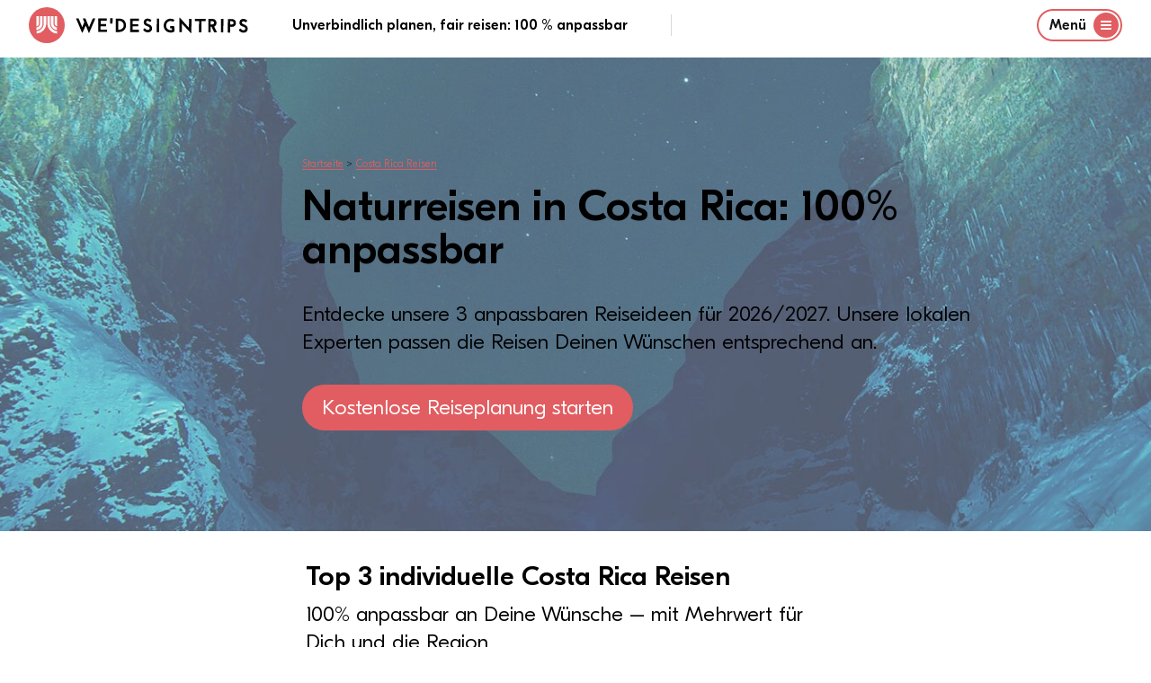

--- FILE ---
content_type: text/html
request_url: https://wedesigntrips.com/de/tt/costa-rica-naturreisen
body_size: 34357
content:
<!DOCTYPE html>
<html class="wdt-framework tw-bg-white " lang="de">
    <head>
        <meta charset="utf-8"><meta http-equiv="X-UA-Compatible" content="ie=edge"><meta name="viewport" content="width=device-width, initial-scale=1.0, maximum-scale=6.0, minimum-scale=1.0"><link rel="preconnect" href="https://cdn-cookieyes.com"><link rel="preconnect" href="https://www.googletagmanager.com"><link rel="dns-prefetch" href="https://cdn-cookieyes.com"><link rel="dns-prefetch" href="https://www.googletagmanager.com"><link rel="apple-touch-icon" sizes="180x180" href="/bundles/website/favicon/apple-touch-icon.png"><link rel="icon" type="image/png" sizes="32x32" href="/bundles/website/favicon/favicon-32x32.png"><link rel="icon" type="image/png" sizes="16x16" href="/bundles/website/favicon/favicon-16x16.png"><link rel="manifest" href="/bundles/website/favicon/site.webmanifest"><link rel="mask-icon" href="/bundles/website/favicon/safari-pinned-tab.svg" color="#e15d61"><meta name="msapplication-TileColor" content="#00aba9"><meta name="theme-color" content="#ffffff"><link rel="canonical" href="https://wedesigntrips.com/de/tt/costa-rica-naturreisen"><link rel="preload" href="/cache-buster-1759841553/bundles/website/fonts/GT-Eesti-Display-Light.woff2" as="font" type="font/woff2"><link rel="preload" href="/cache-buster-1759841553/bundles/website/fonts/GT-Eesti-Display-Light-Italic.woff2" as="font" type="font/woff2"><link rel="preload" href="/cache-buster-1759841553/bundles/website/fonts/GT-Eesti-Display-Medium.woff2" as="font" type="font/woff2"><link rel="preload" href="/cache-buster-1759841553/bundles/website/fonts/InterVariable.woff2" as="font" type="font/woff2"><title>Top 3 Naturreisen in Costa Rica 2026 - WeDesignTrips</title><meta name="m:groups" content="default" /><meta property="og:title" content="Top 3 Naturreisen in Costa Rica 2026" /><meta name="description" content="Unsere Naturreisen in Costa Rica können zu 100% an Deine Wünsche angepasst werden ✓ Lokale Experten ✓ Kostenlose Planung ✓ Sichere Beratung" /><meta property="og:description" content="Unsere Naturreisen in Costa Rica können zu 100% an Deine Wünsche angepasst werden ✓ Lokale Experten ✓ Kostenlose Planung ✓ Sichere Beratung" /><meta property="og:url" content="https://wedesigntrips.com/de/tt/costa-rica-naturreisen" /><meta property="og:locale" content="de" /><meta property="og:image" content="https://wedesigntrips.com/tour-data/traveltarget/naturreisen/18/image-thumb__18__auto_552258e12e5eef7b7d9eb30ad496c4b3/natur-island-nordlichter.jpg" /><link href="/cache-buster-1759841553/bundles/website/css/main.css" media="screen" rel="stylesheet" type="text/css" /><!-- CookieYes Consent Script --><script>
    window.dataLayer = window.dataLayer || [];

    function gtag() {
        dataLayer.push(arguments);
    }

    gtag("consent", "default", {
        ad_storage: "denied",
        ad_user_data: "denied",
        ad_personalization: "denied",
        analytics_storage: "denied",
        functionality_storage: "denied",
        personalization_storage: "denied",
        security_storage: "granted",
        wait_for_update: 2000,
    });

    gtag("set", "ads_data_redaction", true);
    gtag("set", "url_passthrough", true);

</script><!-- End CookieYes Consent Script --><script type=text/javascript>
    //if muiTriggered is triggerd, load the cookieyes script
    document.addEventListener('muiTriggered', function (e) {
        var script = document.createElement('script');
        script.type = 'text/javascript';
        script.src = 'https://cdn-cookieyes.com/client_data/be1feea4fef4f1d7db193266/script.js';
        script.setAttribute('async', null);
        script.setAttribute('defer', null);
        document.body.appendChild(script);
    });
</script><script type="text/javascript">
    const PARAM_WDT_SOURCE = 'wdt_src'; // equal to utm_source
    const PARAM_WDT_MEDIUM = 'wdt_med'; // equal to utm_medium
    const PARAM_WDT_CAMPAIGN = 'wdt_cpn'; // equal to utm_campaign
    const PARAM_WDT_KEYWORD = 'wdt_kwd'; // equal to utm_content
    const PARAM_UTM_SOURCE = 'utm_source';
    const PARAM_UTM_MEDIUM = 'utm_medium';
    const PARAM_UTM_CAMPAIGN = 'utm_campaign';
    const PARAM_UTM_CONTENT = 'utm_content';
    const VALID_FOR_DAYS = 14;

    const isSourceAlreadySet = !!getCookie(PARAM_WDT_SOURCE);
    if (isSourceAlreadySet === false) {

        let source = getParameterByName(PARAM_UTM_SOURCE) || getParameterByName(PARAM_WDT_SOURCE);
        let medium = getParameterByName(PARAM_UTM_MEDIUM) || getParameterByName(PARAM_WDT_MEDIUM);
        let campaign = getParameterByName(PARAM_UTM_CAMPAIGN) || getParameterByName(PARAM_WDT_CAMPAIGN);
        let keyword = getParameterByName(PARAM_UTM_CONTENT) || getParameterByName(PARAM_WDT_KEYWORD);

        if (!source) {

            source = '';
            medium = '';
            campaign = '';
            keyword = '';

            const referral = document.referrer;

            if (referral.indexOf('google') !== -1) {
                source = 'google-organic';
                campaign = window.location.pathname;
            } else if (referral.indexOf('facebook') !== -1) {
                source = 'facebook-organic';
                campaign = window.location.pathname;
            } else {
                if (!!referral) {
                    source = 'referral';
                    campaign = referral;
                    keyword = window.location.pathname;
                } else {
                    source = 'direct';
                    campaign = window.location.pathname;
                }
            }

        }

        setCookie(PARAM_WDT_SOURCE, source, VALID_FOR_DAYS);
        setCookie(PARAM_WDT_MEDIUM, medium, VALID_FOR_DAYS);
        setCookie(PARAM_WDT_CAMPAIGN, campaign, VALID_FOR_DAYS);
        setCookie(PARAM_WDT_KEYWORD, keyword, VALID_FOR_DAYS);
    }

    function getCookie(name) {
        let cookie = {};
        document.cookie.split(';').forEach(function(el) {
            let [k,v] = el.split('=');
            cookie[k.trim()] = v;
        })
        return cookie[name];
    }

    function setCookie(variable, value, expire_days) {
        let expires_seconds = expire_days * 24 * 60 * 60;
        let d = new Date();
        d = new Date(d.getTime() + 1000 * expires_seconds);
        document.cookie = variable + '=' + value + '; expires=' + d.toGMTString() + '; path=/';
    }

    function getParameterByName(name, url) {
        if (!url) url = window.location.href;
        name = name.replace(/[\[\]]/g, '\\$&');
        let regex = new RegExp('[?&]' + name + '(=([^&#]*)|&|#|$)'),
            results = regex.exec(url);
        if (!results) return '';
        if (!results[2]) return '';
        return decodeURIComponent(results[2].replace(/\+/g, ' '));
    }
</script><!-- TrustBox script --><script type="text/javascript" src="//widget.trustpilot.com/bootstrap/v5/tp.widget.bootstrap.min.js" async></script><!-- End TrustBox script -->    </head>

    <body class="has-header"
              >
                            
                                




        
<header
    class="Navigation tw-h-fit tw-fixed tw-flex tw-flex-col tw-justify-between tw-pt-2 tw-top-0 tw-left-0 tw-right-0 tw-bg-white tw-text-body tw-z-40 tw-border-b-2 tw-border-white tw-transition-border tw-duration-500"
    x-data="{ navigationOpen: false }"
    @keydown.window.escape="navigationOpen = false"
    x-cloak
    data-component="Navigation"
>
    <div class="container tw-flex tw-justify-between tw-items-center tw-relative">
        <div>
            <a href="/" class="logo tw-uppercase tw-font-medium tw-flex tw-justify-start tw-items-center">
                    <img
        src="/bundles/website/assets/wdt-logo.svg"
        width="50"
        height="50"
        alt="WE&#039;DESIGNTRIPS"
        class="tw-w-10 tw-h-10 md:tw-w-10 md:tw-h-10 tw-mr-3"
    />

                    <?xml version="1.0" encoding="UTF-8"?>
    <svg version="1.1" xmlns="http://www.w3.org/2000/svg" width="192" height="33" viewBox="0 0 1267 123">
    <path d="M0 0 C5.94 0 11.88 0 18 0 C24.37503003 14.73495953 30.67111752 29.49999161 36.80413818 44.33746338 C37.43498427 45.86314451 38.06702507 47.38833219 38.70025635 48.9130249 C39.59031992 51.05770216 40.47558994 53.20429167 41.359375 55.3515625 C41.62755035 55.99615417 41.89572571 56.64074585 42.17202759 57.30487061 C44 61.77061018 44 61.77061018 44 64 C44.66 64 45.32 64 46 64 C46.17015625 63.45690186 46.3403125 62.91380371 46.515625 62.35424805 C48.34672294 56.66920028 50.53430325 51.24908324 53 45.8125 C53.34289063 45.04486328 53.68578125 44.27722656 54.0390625 43.48632812 C54.37679687 42.73416016 54.71453125 41.98199219 55.0625 41.20703125 C55.38734375 40.48338379 55.7121875 39.75973633 56.046875 39.01416016 C56.88535955 37.24226016 57.84083246 35.52673105 58.8125 33.82421875 C61.00268918 28.61531488 58.93559917 24.68735541 56.93359375 19.70703125 C56.10776346 17.73957317 55.27554619 15.7747858 54.4375 13.8125 C53.59804763 11.84188875 52.76318838 9.86931268 51.93359375 7.89453125 C51.56290771 7.02675049 51.19222168 6.15896973 50.81030273 5.26489258 C50 3 50 3 50 0 C55.94 0 61.88 0 68 0 C70.72061061 6.52445938 73.44072077 13.0491271 76.16040039 19.57397461 C77.08246894 21.78594369 78.00466579 23.99785929 78.92700195 26.2097168 C84.31374006 39.12793991 89.68703157 52.05124091 95 65 C104.60595517 43.44919328 113.80229832 21.72727888 123 0 C128.94 0 134.88 0 141 0 C138.7604308 7.07982497 136.03806308 13.84031473 133.08984375 20.65234375 C132.36948189 22.3291925 132.36948189 22.3291925 131.63456726 24.03991699 C130.33984331 27.05194578 129.04197091 30.06259068 127.74237823 33.07252121 C126.39240977 36.20052549 125.04564174 39.32990688 123.69873047 42.45922852 C123.15399744 43.72477969 122.60925866 44.99032839 122.06451416 46.25587463 C121.79434731 46.88353792 121.52418045 47.51120121 121.24582672 48.1578846 C120.42452108 50.06542683 119.60265313 51.97272602 118.78070068 53.87998962 C115.3216954 61.90920026 111.89072401 69.94994924 108.48046875 78 C107.24965967 80.89881956 106.01843749 83.79746335 104.78713989 86.69607544 C104.01398556 88.51990431 103.24304012 90.34467118 102.47433472 92.17037964 C101.41843418 94.67731631 100.35468144 97.18077616 99.2890625 99.68359375 C98.98183762 100.41936646 98.67461273 101.15513916 98.358078 101.91320801 C96.22775217 106.88612392 96.22775217 106.88612392 94 108 C91.52793185 102.0959263 89.05602667 96.19178439 86.58422852 90.28759766 C85.74539781 88.28400165 84.90653142 86.28042059 84.06762695 84.27685547 C75.12625106 62.92193152 75.12625106 62.92193152 71 53 C67.81195829 59.20790691 64.99438928 65.52283225 62.25 71.9375 C57.14455897 83.77866702 51.80302742 95.48267647 46 107 C42.56546082 103.8552557 41.16143732 100.12442457 39.4375 95.8828125 C39.09362244 95.05435318 38.74974487 94.22589386 38.39544678 93.37232971 C37.25697303 90.62592273 36.12868134 87.87544403 35 85.125 C33.79766923 82.21909828 32.59263337 79.31432674 31.38763428 76.40953064 C30.5487359 74.38651105 29.71073887 72.36311748 28.87359619 70.33937073 C24.62555858 60.07331355 20.31025211 49.83604448 15.98291016 39.60321045 C14.77796644 36.75363786 13.57436805 33.90350052 12.37109375 31.05322266 C11.61722757 29.26853776 10.86332248 27.4838693 10.109375 25.69921875 C9.75339233 24.85591003 9.39740967 24.01260132 9.03063965 23.14373779 C7.41136236 19.31321481 5.7826396 15.48756477 4.12304688 11.67431641 C3.8386676 11.01921585 3.55428833 10.3641153 3.2612915 9.68916321 C2.51238405 7.968206 1.75883177 6.24927209 1.00488281 4.53051758 C0 2 0 2 0 0 Z " fill="#000000" transform="translate(4,8)"/>
    <path d="M0 0 C3.24956601 1.08318867 3.83392636 1.70216017 5.9375 4.25 C9.19581602 8.09633483 12.56760403 11.81002828 16 15.5 C19.21214339 18.96233175 22.41105269 22.42651194 25.5 26 C29.05817847 30.11360146 32.7584212 34.09095275 36.45483398 38.07983398 C40.24651647 42.1744251 43.99095463 46.30841578 47.71484375 50.46484375 C50.33273142 53.3691328 52.97754125 56.24769901 55.625 59.125 C59.8220979 63.68874261 63.94501693 68.30962072 68 73 C68.77213684 64.89340932 69.17604436 56.84801999 69.28125 48.70703125 C69.3189839 46.42643185 69.35674507 44.14583291 69.39453125 41.86523438 C69.44848268 38.31211191 69.50077543 34.75896979 69.55224609 31.20581055 C69.60372767 27.747807 69.66099057 24.28993471 69.71875 20.83203125 C69.73232544 19.75927444 69.74590088 18.68651764 69.7598877 17.58125305 C69.77660522 16.59900253 69.79332275 15.61675201 69.81054688 14.60473633 C69.82933899 13.30334465 69.82933899 13.30334465 69.84851074 11.97566223 C70 10 70 10 71 9 C76.61 9 82.22 9 88 9 C87.67 44.31 87.34 79.62 87 116 C79.97464467 109.97826686 73.76848651 103.95449327 67.75 96.96875 C66.06201714 95.06976929 64.31230266 93.27994012 62.5 91.5 C60.06610268 89.10946833 57.78644441 86.64953738 55.5625 84.0625 C53.14382221 81.25423653 50.64100317 78.60029407 48 76 C44.74970017 72.79970478 41.75275755 69.45775424 38.78125 66 C36.30109205 63.21526124 33.64079434 60.63085954 30.984375 58.015625 C28.41013297 55.40084372 26.01831818 52.65258738 23.640625 49.859375 C21.84692486 47.82651484 19.91701339 45.91701339 18 44 C17.67 64.79 17.34 85.58 17 107 C11.39 107 5.78 107 0 107 C0 71.69 0 36.38 0 0 Z " fill="#000000" transform="translate(763,3)"/>
    <path d="M0 0 C4.60402353 -0.10026352 9.20738632 -0.17211133 13.81225586 -0.21972656 C15.37259007 -0.23961365 16.93285209 -0.26673352 18.49291992 -0.30175781 C34.37837811 -0.64898094 48.53097788 2.04666166 60.6875 13.125 C71.48935879 24.71848438 74.84653619 38.18332775 74.34375 53.55859375 C73.57978046 66.32507043 67.94790484 77.62179048 58.6875 86.375 C44.98226701 97.73408294 29.11679156 99.1799859 12 99.0625 C10.74832031 99.05798828 9.49664062 99.05347656 8.20703125 99.04882812 C5.13797059 99.03711415 2.06901093 99.02071073 -1 99 C-1.02316621 86.83027964 -1.04093696 74.66056452 -1.05181217 62.49082661 C-1.05703161 56.83998651 -1.06411228 51.18916149 -1.07543945 45.53833008 C-1.08630161 40.0853835 -1.09228392 34.63245142 -1.09487724 29.17949486 C-1.09672548 27.09868326 -1.10033456 25.01787246 -1.10573006 22.93706703 C-1.1129846 20.02353827 -1.11398907 17.11006954 -1.11352539 14.1965332 C-1.11712067 13.33554016 -1.12071594 12.47454712 -1.12442017 11.58746338 C-1.11753155 7.58956958 -0.99898292 3.90188755 0 0 Z M17 16 C17 37.78 17 59.56 17 82 C32.44241378 80.97050575 40.79850068 80.07770171 51 69 C57.00452815 61.1924124 57.97172813 51.52047557 57 42 C54.87150105 33.15462111 49.70298063 26.31906043 42.25 21.1875 C33.96234121 16.45169498 26.53074166 16 17 16 Z " fill="#000000" transform="translate(296,10)"/>
    <path d="M0 0 C41.78904665 0 41.78904665 0 51.9765625 9.92578125 C58.54363071 17.10091133 59.7281756 23.14845498 59.4375 32.83984375 C58.91855296 39.90887551 56.04471978 46.11315458 50.890625 51 C48.9785616 52.45149338 47.03245418 53.72742734 45 55 C44.34 55.66 43.68 56.32 43 57 C43.50450684 58.05912598 44.00901367 59.11825195 44.52880859 60.20947266 C46.40714389 64.15508151 48.28090447 68.10284857 50.15332031 72.05126953 C50.96295382 73.75693628 51.77381181 75.46202237 52.5859375 77.16650391 C53.75586433 79.62249001 54.92131089 82.08055944 56.0859375 84.5390625 C56.44746918 85.29555084 56.80900085 86.05203918 57.18148804 86.83145142 C57.52168976 87.5517453 57.86189148 88.27203918 58.21240234 89.01416016 C58.50996429 89.64037262 58.80752625 90.26658508 59.11410522 90.91177368 C60.23205338 93.54699496 61.09478183 96.2843455 62 99 C55.73 99 49.46 99 43 99 C38.24643092 89.58255182 33.5771884 80.1295239 29 70.625 C28.50717529 69.60849365 28.01435059 68.5919873 27.5065918 67.54467773 C27.0506665 66.59407471 26.59474121 65.64347168 26.125 64.6640625 C25.71507812 63.81279785 25.30515625 62.9615332 24.8828125 62.08447266 C24 60 24 60 24 58 C21.69 58 19.38 58 17 58 C17 71.53 17 85.06 17 99 C11.39 99 5.78 99 0 99 C0 66.33 0 33.66 0 0 Z M17 17 C17 24.92 17 32.84 17 41 C28.97644158 41.44378245 28.97644158 41.44378245 39.375 36.3125 C41.6880415 33.02086402 42.55955502 29.95369795 42 26 C39.40370953 21.3102218 36.14689108 18.52283548 31 17 C27.41569055 16.75917126 27.41569055 16.75917126 23.6875 16.875 C21.480625 16.91625 19.27375 16.9575 17 17 Z " fill="#000000" transform="translate(975,12)"/>
    <path d="M0 0 C21.12 0 42.24 0 64 0 C64 5.61 64 11.22 64 17 C48.82 17 33.64 17 18 17 C18 24.92 18 32.84 18 41 C31.53 41 45.06 41 59 41 C59 46.28 59 51.56 59 57 C45.47 57 31.94 57 18 57 C18 62.61 18 68.22 18 74 C17.67 76.64 17.34 79.28 17 82 C32.84 82 48.68 82 65 82 C65 87.61 65 93.22 65 99 C43.55 99 22.1 99 0 99 C0 66.33 0 33.66 0 0 Z " fill="#000000" transform="translate(401,10)"/>
    <path d="M0 0 C21.12 0 42.24 0 64 0 C64 5.61 64 11.22 64 17 C48.82 17 33.64 17 18 17 C18 24.92 18 32.84 18 41 C31.53 41 45.06 41 59 41 C59 46.61 59 52.22 59 58 C45.14 58 31.28 58 17 58 C17 66.25 17 74.5 17 83 C32.84 83 48.68 83 65 83 C65 88.28 65 93.56 65 99 C43.55 99 22.1 99 0 99 C0 66.33 0 33.66 0 0 Z " fill="#000000" transform="translate(166,9)"/>
    <path d="M0 0 C-1.34929464 3.83663072 -3.07751025 6.65172569 -5.625 9.8125 C-6.57246094 10.99779297 -6.57246094 10.99779297 -7.5390625 12.20703125 C-8.02117187 12.79871094 -8.50328125 13.39039062 -9 14 C-9.77601563 13.6390625 -10.55203125 13.278125 -11.3515625 12.90625 C-20.35124686 9.04003715 -28.9698331 7.04196833 -38.63671875 9.734375 C-40.89200545 10.66865336 -42.90970933 11.74331222 -45 13 C-45.61230469 13.30421875 -46.22460938 13.6084375 -46.85546875 13.921875 C-53.88968521 17.95917363 -57.1909522 26.15021229 -59.91796875 33.4609375 C-62.43971049 42.83707794 -60.5173195 52.55708656 -56 61 C-51.24741452 68.23464793 -44.32834972 72.80470214 -36 75 C-33.035005 75.22380615 -30.09613592 75.19046571 -27.125 75.125 C-26.34125 75.11597656 -25.5575 75.10695313 -24.75 75.09765625 C-22.83319945 75.07428063 -20.91655809 75.03841653 -19 75 C-19 71.04 -19 67.08 -19 63 C-23.29 63 -27.58 63 -32 63 C-32 57.39 -32 51.78 -32 46 C-27.74932547 45.89223642 -23.50137241 45.81278398 -19.25 45.75 C-18.0434375 45.71648437 -16.836875 45.68296875 -15.59375 45.6484375 C-14.43359375 45.63554688 -13.2734375 45.62265625 -12.078125 45.609375 C-11.00981445 45.58842773 -9.94150391 45.56748047 -8.84082031 45.54589844 C-5.29539151 46.11263078 -4.1771646 47.20114939 -2 50 C-0.22407281 55.32778157 -0.57616342 61.04406352 -0.48510742 66.62353516 C-0.45343577 68.12136057 -0.4056449 69.61893401 -0.34155273 71.11572266 C0.18191299 83.52309049 0.18191299 83.52309049 -2.6472168 87.05834961 C-4.73800393 88.40188348 -6.63872729 89.24314247 -9 90 C-9.85464844 90.37769531 -10.70929688 90.75539063 -11.58984375 91.14453125 C-25.46875795 95.09344028 -39.89936148 94.12046258 -52.8125 87.57421875 C-66.294731 79.80989822 -73.3263522 69.73550939 -78 55 C-81.35193884 41.54981502 -78.71470853 27.48005582 -71.78515625 15.6640625 C-63.5838077 3.42485088 -52.98906887 -4.0702622 -38.74609375 -7.55078125 C-24.7708086 -9.8369232 -11.98551225 -7.62714416 0 0 Z " fill="#000000" transform="translate(726,19)"/>
    <path d="M0 0 C1.7807738 1.39839906 3.35275824 2.85960586 4.91015625 4.5 C3.41939191 7.7826932 1.52395304 10.43077441 -0.71484375 13.25 C-1.34648438 14.04921875 -1.978125 14.8484375 -2.62890625 15.671875 C-3.11101563 16.27515625 -3.593125 16.8784375 -4.08984375 17.5 C-6.57294191 16.30640775 -8.6861352 15.08518856 -10.96484375 13.5 C-15.82448197 10.38983154 -20.29188996 8.77525578 -26.08984375 9.5 C-30.31466121 11.7758823 -30.31466121 11.7758823 -33.08984375 15.5 C-33.40113236 17.57220839 -33.40113236 17.57220839 -33.46484375 19.875 C-33.51382813 20.64585938 -33.5628125 21.41671875 -33.61328125 22.2109375 C-32.80175103 25.75986814 -31.14715277 26.55897319 -28.08984375 28.5 C-24.74520438 30.04792619 -21.32748246 31.39176569 -17.90234375 32.75 C-6.80803229 37.34320441 2.50820374 42.16846241 7.91015625 53.5 C10.37316703 60.88903234 10.17792573 70.95674624 6.91015625 78.0625 C2.66360217 85.1880738 -3.29659893 89.85323761 -11.08984375 92.5 C-21.89261825 94.98481436 -32.70502766 93.63941598 -42.4453125 88.1796875 C-47.16759591 84.83663967 -52.10960732 80.4906332 -55.08984375 75.5 C-54.94167198 71.75866287 -52.81867954 69.76655506 -50.27734375 67.1875 C-49.59027344 66.46949219 -48.90320313 65.75148438 -48.1953125 65.01171875 C-46.08984375 63.5 -46.08984375 63.5 -43.93359375 63.62890625 C-42.08984375 64.5 -42.08984375 64.5 -40.40234375 66.75 C-36.26183362 71.67384988 -30.83652054 74.51170081 -24.46484375 75.4375 C-20.31094366 75.67672985 -16.95031961 75.16530331 -13.08984375 73.5 C-10.11746071 70.76227878 -9.19946285 68.90924464 -8.15234375 65 C-8.07974311 60.93436404 -8.5426695 59.62234263 -11.08984375 56.5 C-15.81359456 51.96519922 -20.22808575 50.12019892 -26.40234375 48.125 C-36.4074998 44.64730764 -43.71250715 40.77525095 -49.21484375 31.39453125 C-52.49588494 24.29049117 -52.12481756 15.43600599 -49.52734375 8.1875 C-46.74279444 2.08894483 -42.61602866 -2.57413367 -36.46484375 -5.375 C-23.36973355 -9.74003673 -11.245968 -7.83748042 0 0 Z " fill="#000000" transform="translate(552.08984375,17.5)"/>
    <path d="M0 0 C2.80786039 1.57004407 5.45799714 3.23369283 8.046875 5.14453125 C8.830625 5.72203125 9.614375 6.29953125 10.421875 6.89453125 C10.958125 7.30703125 11.494375 7.71953125 12.046875 8.14453125 C10.69758036 11.98116197 8.96936475 14.79625694 6.421875 17.95703125 C5.79023437 18.74722656 5.15859375 19.53742187 4.5078125 20.3515625 C4.02570313 20.94324219 3.54359375 21.53492187 3.046875 22.14453125 C-0.50351251 20.43685046 -3.74710879 18.40254941 -7.05078125 16.265625 C-11.1770385 13.83392925 -15.28943028 13.67998353 -19.953125 14.14453125 C-22.93570418 14.88402122 -22.93570418 14.88402122 -24.953125 17.14453125 C-26.20242961 20.11879315 -26.99609905 22.91073396 -26.953125 26.14453125 C-24.93121252 30.41305972 -23.09772153 31.95581527 -18.76171875 33.72265625 C-17.73852539 34.15674805 -16.71533203 34.59083984 -15.66113281 35.03808594 C-14.58186523 35.48571289 -13.50259766 35.93333984 -12.390625 36.39453125 C-0.88023293 41.41693866 8.57584807 46.25099445 14.046875 58.14453125 C16.28831716 64.86885774 16.17948347 73.43148832 13.484375 80.01953125 C9.49521246 87.5359533 4.19266103 93.31746433 -3.953125 96.14453125 C-15.48251916 98.96494503 -26.85406957 97.41122697 -37.0078125 91.30859375 C-42.05416111 87.81496779 -46.08217282 84.6130116 -48.953125 79.14453125 C-47.48346142 75.74593422 -45.57274986 73.49489416 -42.953125 70.89453125 C-42.251875 70.188125 -41.550625 69.48171875 -40.828125 68.75390625 C-38.953125 67.14453125 -38.953125 67.14453125 -36.953125 67.14453125 C-36.07679224 68.17185378 -35.25175289 69.24320427 -34.453125 70.33203125 C-30.08308093 75.53799174 -24.81705092 78.54685478 -18.07421875 79.58984375 C-13.47070364 79.77774233 -10.56680442 79.44598781 -6.390625 77.39453125 C-3.56688341 74.78800055 -2.13059357 72.85694723 -1.73046875 68.99609375 C-1.78332031 68.26132813 -1.83617187 67.5265625 -1.890625 66.76953125 C-1.92027344 66.03992188 -1.94992187 65.3103125 -1.98046875 64.55859375 C-3.82693531 59.97579722 -7.75196007 57.16108957 -12.1628418 55.12402344 C-14.53416131 54.25226263 -16.91920663 53.46839675 -19.328125 52.70703125 C-29.364954 49.2620978 -37.77883006 44.86263981 -42.953125 35.14453125 C-45.91002618 27.40026627 -45.60751942 20.35939748 -43.0546875 12.60546875 C-39.79048543 5.31310243 -34.27937085 0.96354324 -26.953125 -1.85546875 C-18.5787286 -4.64693422 -7.89781833 -3.75013857 0 0 Z " fill="#000000" transform="translate(1247.953125,15.85546875)"/>
    <path d="M0 0 C39.85279188 0 39.85279188 0 51 9 C53.375 11.5 53.375 11.5 55 14 C55.556875 14.825 56.11375 15.65 56.6875 16.5 C59.62889171 24.34371123 59.90669419 32.80770716 57.078125 40.71484375 C53.58804309 48.11229998 48.77713648 52.98298682 41.1875 56.1875 C32.78317935 58.32977781 25.92213587 57.74351132 17 57 C17 70.86 17 84.72 17 99 C11.06 99 5.12 99 -1 99 C-0.67 66.33 -0.34 33.66 0 0 Z M17 16 C17 23.92 17 31.84 17 40 C19.35125 40.061875 21.7025 40.12375 24.125 40.1875 C24.85348145 40.21481201 25.58196289 40.24212402 26.33251953 40.27026367 C31.80722308 40.33930997 35.32174302 38.75472009 39.8125 35.8125 C41.83585247 32.72422517 42.30393925 29.60101941 42 26 C40.59941511 22.27739279 38.51079568 19.85208876 35.046875 17.8984375 C28.74753624 15.47387186 24.08662306 16 17 16 Z " fill="#000000" transform="translate(1118,13)"/>
    <path d="M0 0 C26.07 0 52.14 0 79 0 C79 5.28 79 10.56 79 16 C68.77 16 58.54 16 48 16 C48.01160156 20.14820313 48.02320313 24.29640625 48.03515625 28.5703125 C48.04161913 31.94682791 48.04703052 35.32334149 48.05175018 38.69985962 C48.05695916 42.2260265 48.06387762 45.75216805 48.07543945 49.27832031 C48.12846899 65.87725766 47.97231602 82.42349167 47 99 C41.39 99 35.78 99 30 99 C29.79295637 71.3251684 30.42572916 43.6675487 31 16 C20.77 16 10.54 16 0 16 C0 10.72 0 5.44 0 0 Z " fill="#000000" transform="translate(876,12)"/>
    <path d="M0 0 C5.61 0 11.22 0 17 0 C17.14444404 23.25548974 16.88492821 46.49825553 16.5 69.75 C16.48804218 70.47252583 16.47608437 71.19505165 16.46376419 71.9394722 C16.31402932 80.95973324 16.15887013 89.979895 16 99 C10.39 99 4.78 99 -1 99 C-1.02288546 89.93102158 -1.04110396 80.86206334 -1.05181217 71.79306221 C-1.05695985 67.57882716 -1.06390332 63.36461342 -1.07543945 59.15039062 C-1.12810587 39.40484004 -0.98269837 19.72708806 0 0 Z " fill="#000000" transform="translate(1068,12)"/>
    <path d="M0 0 C5.61 0 11.22 0 17 0 C17.02273561 10.39786925 17.04102084 20.79572155 17.05181217 31.19361019 C17.05699559 36.02353285 17.06400905 40.85343738 17.07543945 45.68334961 C17.08643186 50.35828895 17.09231088 55.03321103 17.09487724 59.70816231 C17.09670241 61.47761875 17.10026517 63.24707442 17.10573006 65.01652336 C17.13941821 76.39322601 16.77072707 87.64711026 16 99 C10.39 99 4.78 99 -1 99 C-1.07961 78.2516431 -0.8462432 57.51508639 -0.53643799 36.76959229 C-0.47467646 32.60487913 -0.41518512 28.44013351 -0.35546875 24.27539062 C-0.23912605 16.18356119 -0.12017643 8.09177341 0 0 Z " fill="#000000" transform="translate(597,10)"/>
    <path d="M0 0 C5.94 0 11.88 0 18 0 C18.14967437 13.02167037 17.57172991 25.99314452 17 39 C11.39 39 5.78 39 0 39 C0 26.13 0 13.26 0 0 Z " fill="#000000" transform="translate(254,7)"/>
    </svg>

            </a>
        </div>
        <div class="tw-hidden md:tw-flex tw-justify-center tw-items-center">
            <p class="md:tw-inline tw-font-medium xl:tw-pr-12 xl:tw-border-r tw-border-gray-400">
                    Unverbindlich planen, fair reisen: 100 % anpassbar
            </p>
            <div class="tw-my-auto tw-hidden xl:tw-block tw-min-w-[310px] tw-ml-12">
                <!-- TrustBox widget - Micro Star -->
<div class="trustpilot-widget tw-mt-1" data-locale="de-DE" data-template-id="5419b732fbfb950b10de65e5" data-businessunit-id="6249a28d40123731d8da3c4e" data-style-height="24px" data-style-width="100%" data-token="d57c8ec4-ae00-4668-91c0-a7e464cd3145" data-theme=light>
  <a href="https://de.trustpilot.com/review/wedesigntrips.com " target="_blank" rel="noopener">Trustpilot</a>
</div>
<!-- End TrustBox widget -->

            </div>
        </div>
        
                <div class="tw-hidden md:tw-flex">
            <button type="button"
               class="tw-flex tw-justify-start tw-items-center toggle tw-button tw-button-xs tw-button-outline black"
                aria-label="Menu"
               @click="navigationOpen = true"
            >
                <span>Menü</span>

                <span
                    class="circle tw-flex tw-leading-none tw-justify-center tw-items-center tw-text-2xl tw-rounded-full tw-bg-brand tw-text-white tw-ml-2 tw-w-7 tw-h-7">
                    <svg class="wdt-icon tw-w-3 tw-h-3">
                        <use xlink:href="#wdt-burger"></use>
                    </svg>
                </span>
            </button>
        </div>

        <div class="tw-flex md:tw-hidden">
            <button
                type="button"
                class="tw-border tw-border-brand tw-rounded-lg tw-flex tw-items-center"
                aria-label="Menu"
                @click="navigationOpen = true"
            >
                <span class="tw-px-2 tw-py-1 tw-font-medium">Menü</span>
                    <svg class="wdt-icon tw-text-brand tw-w-4 tw-h-4 tw-mr-2">
        <use xlink:href="#wdt-burger"></use>
    </svg>

            </button>
        </div>
        </div>
    <p class="container md:tw-hidden tw-text-xs tw-font-medium tw-m-0 tw-pb-2 tw-leading-tight">
        Unverbindlich planen, fair reisen: 100 % anpassbar
    </p>

            <div
            class="tw-relative tw-z-10"
            aria-labelledby="slide-over-title"
            role="dialog"
            aria-modal="true"
            x-show="navigationOpen"
        >
            <div
                class="tw-fixed tw-inset-0 tw-bg-gray-500 tw-bg-opacity-75 tw-transition-opacity"
                x-show="navigationOpen"
                x-transition:enter="tw-ease-in-out tw-duration-500"
                x-transition:enter-start="tw-opacity-0"
                x-transition:enter-end="tw-opacity-100"
                x-transition:leave="tw-ease-in-out tw-duration-500"
                x-transition:leave-start="tw-opacity-100"
                x-transition:leave-end="tw-opacity-0"
            ></div>

            <div class="tw-fixed tw-inset-0 tw-overflow-hidden">
                <div class="tw-absolute tw-inset-0 tw-overflow-hidden">
                    <div class="tw-pointer-events-none tw-fixed tw-inset-y-0 tw-right-0 tw-flex tw-max-w-full tw-pl-10">
                        <div
                            class="tw-pointer-events-auto tw-relative tw-w-screen tw-max-w-md"
                            x-show="navigationOpen"
                            x-transition:enter="tw-transform tw-transition tw-ease-in-out tw-duration-500 sm:tw-duration-700"
                            x-transition:enter-start="tw-translate-x-full"
                            x-transition:enter-end="tw-translate-x-0"
                            x-transition:leave="tw-transform tw-transition tw-ease-in-out tw-duration-500 sm:tw-duration-700"
                            x-transition:leave-start="tw-translate-x-0"
                            x-transition:leave-end="tw-translate-x-full"
                            @click.away="navigationOpen = false"
                        >
                            <div
                                class="tw-absolute tw-top-4 tw-left-4 tw-flex sm:tw-pr-4 tw-z-[100]"
                                x-show="navigationOpen"
                                x-transition:enter="tw-ease-in-out tw-duration-500"
                                x-transition:enter-start="tw-opacity-0"
                                x-transition:enter-end="tw-opacity-100"
                                x-transition:leave="tw-ease-in-out tw-duration-500"
                                x-transition:leave-start="tw-opacity-100"
                                x-transition:leave-end="tw-opacity-0"
                                x-description="Close button, show/hide based on slide-over state."
                            >
                                <button
                                    type="button"
                                    class="tw-rounded-md tw-text-gray-500 hover:tw-text-brand focus:tw-outline-none tw-ring-2 tw-ring-brand"
                                    @click="navigationOpen = false"
                                >
                                    <span class="tw-sr-only">Schließen</span>

                                    <svg class="tw-h-6 tw-w-6" xmlns="http://www.w3.org/2000/svg" fill="none" viewBox="0 0 24 24" stroke-width="2" stroke="currentColor" aria-hidden="true">
                                        <path stroke-linecap="round" stroke-linejoin="round" d="M6 18L18 6M6 6l12 12" />
                                    </svg>
                                </button>
                            </div>
                            <div class="tw-absolute tw-top-4 tw-right-4">
                                <a
                                    href="/login"
                                >
                                    <button
                                        class="tw-button tw-button-brand tw-rounded-lg tw-px-2"
                                    >
                                        <span>Login &rArr;</span>
                                    </button>
                                </a>
                            </div>

                            <div class="tw-flex tw-h-full tw-flex-col tw-overflow-y-scroll tw-bg-white tw-py-6 tw-shadow-xl">
                                <div class="tw-relative tw-mt-12 tw-flex-1 tw-px-4 sm:tw-px-6 sm:tw-pl-16 lg:tw-mt-20">
                                    
<div class="tw-border-b tw-border-gray-100 tw-pb-8 tw-mb-8">
            
    <ul class="tw-text-base tw-leading-loose">
                                                                                                                                                                                <li>
                    <p class="tw-mb-0 tw-text-2xl tw-text-gray-500">Über Uns</p>
                    <ul class="tw-mb-2 tw-text-base tw-leading-loose">
                                            <li>
                            <a id="pimcore-navigation-renderer-menu-114" class="" href="/mission">Unsere Mission</a>
                        </li>
                                            <li>
                            <a id="pimcore-navigation-renderer-menu-115" class="" href="/lokale-experten">Unsere lokalen Experten</a>
                        </li>
                                            <li>
                            <a id="pimcore-navigation-renderer-menu-123" class="" href="/nachhaltigkeit">Nachhaltigkeit</a>
                        </li>
                                            <li>
                            <a id="pimcore-navigation-renderer-menu-117" class="" href="/warum-wedesigntrips">Warum WeDesignTrips</a>
                        </li>
                                        </ul>
                </li>
                                                        </ul>
</div>

    <div class="tw-border-b tw-border-gray-100 tw-pb-8 tw-mb-8">
        <p class="tw-mb-0 tw-text-2xl tw-text-gray-500">
            Top-Reiseziele
        </p>

        <ul class="tw-leading-loose">
                            <li>
                    <a href="/de/d/norwegen">Norwegen</a>
                </li>
                            <li>
                    <a href="/de/d/suedafrika">Südafrika</a>
                </li>
                            <li>
                    <a href="/de/d/sri-lanka">Sri Lanka</a>
                </li>
                            <li>
                    <a href="/de/d/costa-rica">Costa Rica</a>
                </li>
                            <li>
                    <a href="/de/d/vietnam">Vietnam</a>
                </li>
                            <li>
                    <a href="/de/d/marokko">Marokko</a>
                </li>
                            <li>
                    <a href="/de/d/indonesien">Indonesien</a>
                </li>
                            <li>
                    <a href="/de/d/namibia">Namibia</a>
                </li>
                    </ul>
    </div>

    <div class="tw-border-b tw-border-gray-100 tw-pb-8 tw-mb-8">
        <p class="tw-text-gray-500">Alle Reiseziele</p>

        <ul class="tw-text-base tw-leading-loose tw-grid md:tw-grid-cols-2 md:tw-gap-x-8 md:tw-grid-flow-row-dense">
                            <li>
                    <a href="/de/d/aegypten">Ägypten</a>
                </li>
                            <li>
                    <a href="/de/d/albanien">Albanien</a>
                </li>
                            <li>
                    <a href="/de/d/argentinien">Argentinien</a>
                </li>
                            <li>
                    <a href="/de/d/armenien">Armenien</a>
                </li>
                            <li>
                    <a href="/de/d/australien">Australien</a>
                </li>
                            <li>
                    <a href="/de/d/bhutan">Bhutan</a>
                </li>
                            <li>
                    <a href="/de/d/bolivien">Bolivien</a>
                </li>
                            <li>
                    <a href="/de/d/botsuana">Botsuana</a>
                </li>
                            <li>
                    <a href="/de/d/brasilien">Brasilien</a>
                </li>
                            <li>
                    <a href="/de/d/chile">Chile</a>
                </li>
                            <li>
                    <a href="/de/d/china">China</a>
                </li>
                            <li>
                    <a href="/de/d/daenemark">Dänemark</a>
                </li>
                            <li>
                    <a href="/de/d/dominikanische-republik">Dominikanische Republik</a>
                </li>
                            <li>
                    <a href="/de/d/ecuador">Ecuador</a>
                </li>
                            <li>
                    <a href="/de/d/faeroeer">Färöer</a>
                </li>
                            <li>
                    <a href="/de/d/finnland">Finnland</a>
                </li>
                            <li>
                    <a href="/de/d/georgien">Georgien</a>
                </li>
                            <li>
                    <a href="/de/d/guatemala">Guatemala</a>
                </li>
                            <li>
                    <a href="/de/d/indien">Indien</a>
                </li>
                            <li>
                    <a href="/de/d/irland">Irland</a>
                </li>
                            <li>
                    <a href="/de/d/island">Island</a>
                </li>
                            <li>
                    <a href="/de/d/japan">Japan</a>
                </li>
                            <li>
                    <a href="/de/d/jordanien">Jordanien</a>
                </li>
                            <li>
                    <a href="/de/d/kambodscha">Kambodscha</a>
                </li>
                            <li>
                    <a href="/de/d/kanada">Kanada</a>
                </li>
                            <li>
                    <a href="/de/d/kenia">Kenia</a>
                </li>
                            <li>
                    <a href="/de/d/kirgisistan">Kirgisistan</a>
                </li>
                            <li>
                    <a href="/de/d/kolumbien">Kolumbien</a>
                </li>
                            <li>
                    <a href="/de/d/kuba">Kuba</a>
                </li>
                            <li>
                    <a href="/de/d/laos">Laos</a>
                </li>
                            <li>
                    <a href="/de/d/madagaskar">Madagaskar</a>
                </li>
                            <li>
                    <a href="/de/d/malaysia">Malaysia</a>
                </li>
                            <li>
                    <a href="/de/d/mexiko">Mexiko</a>
                </li>
                            <li>
                    <a href="/de/d/mongolei">Mongolei</a>
                </li>
                            <li>
                    <a href="/de/d/nepal">Nepal</a>
                </li>
                            <li>
                    <a href="/de/d/neuseeland">Neuseeland</a>
                </li>
                            <li>
                    <a href="/de/d/nicaragua">Nicaragua</a>
                </li>
                            <li>
                    <a href="/de/d/oman">Oman</a>
                </li>
                            <li>
                    <a href="/de/d/panama">Panama</a>
                </li>
                            <li>
                    <a href="/de/d/peru">Peru</a>
                </li>
                            <li>
                    <a href="/de/d/philippinen">Philippinen</a>
                </li>
                            <li>
                    <a href="/de/d/ruanda">Ruanda</a>
                </li>
                            <li>
                    <a href="/de/d/schweden">Schweden</a>
                </li>
                            <li>
                    <a href="/de/d/tansania">Tansania</a>
                </li>
                            <li>
                    <a href="/de/d/thailand">Thailand</a>
                </li>
                            <li>
                    <a href="/de/d/tunesien">Tunesien</a>
                </li>
                            <li>
                    <a href="/de/d/uganda">Uganda</a>
                </li>
                            <li>
                    <a href="/de/d/usbekistan">Usbekistan</a>
                </li>
                    </ul>
    </div>

<!-- TrustBox widget - Micro Star -->
<div class="trustpilot-widget " data-locale="de-DE" data-template-id="5419b732fbfb950b10de65e5" data-businessunit-id="6249a28d40123731d8da3c4e" data-style-height="24px" data-style-width="100%" data-token="d57c8ec4-ae00-4668-91c0-a7e464cd3145" data-theme=light>
  <a href="https://de.trustpilot.com/review/wedesigntrips.com " target="_blank" rel="noopener">Trustpilot</a>
</div>
<!-- End TrustBox widget -->



                                </div>
                            </div>
                        </div>
                    </div>
                </div>
            </div>
        </div>
    
        </header>

        
                    <main class="Main">
                    <div class="ListingDetail"
         x-data="{
            showTourItems: 10
         }"
    >
        
    
    

<header id="pageHeader" class="Header tw-relative tw-overflow-hidden mark-links">
    <div class="tw-container tw-relative tw-z-10 tw-py-12 md:tw-py-16 lg:tw-py-28">
        <div
            class="inner ">

                                
    <nav class="tw-mb-[16px]">
        <ul class="tw-text-xs tw-font-light tw-flex tw-overflow-hidden tw-flex-nowrap tw-w-full tw-overflow-ellipsis" itemscope="" itemtype="http://schema.org/BreadcrumbList">
                            <li class="tw-mr-1 tw-whitespace-nowrap " itemprop="itemListElement" itemscope="" itemtype="http://schema.org/ListItem">
                    <a href="/"
                       class="hover-underline-animation"
                    >
                        Startseite
                        <meta itemprop="item" content="https://wedesigntrips.com/">
                        <meta itemprop="name" content="Startseite">
                        <meta itemprop="position" content="0">
                    </a>
                                            >
                                    </li>
                            <li class="tw-mr-1 tw-whitespace-nowrap tw-truncate" itemprop="itemListElement" itemscope="" itemtype="http://schema.org/ListItem">
                    <a href="/de/d/costa-rica"
                       class="hover-underline-animation"
                    >
                        Costa Rica Reisen
                        <meta itemprop="item" content="https://wedesigntrips.com/de/d/costa-rica">
                        <meta itemprop="name" content="Costa Rica Reisen">
                        <meta itemprop="position" content="1">
                    </a>
                                    </li>
                    </ul>
    </nav>
            
            <div class="tw-max-w-screen-md">
                                    <h1 class="headline tw-font-medium tw-text-3xl md:tw-text-4xl lg:tw-text-5xl">
                        Naturreisen in Costa Rica: 100% anpassbar
                    </h1>
                
                                    <div class="teaser tw-font-light tw-text-xl md:tw-text-2xl tw-mt-4 md:tw-mt-[32px]">
                        <p>Entdecke unsere 3 anpassbaren Reiseideen für 2026/2027. Unsere lokalen Experten passen die Reisen Deinen Wünschen entsprechend an.</p>
                    </div>
                
                
                                    <div
                        class="tw-mt-16 md:tw-mt-[32px]"
                        onclick="dataLayerPush('inquiryElementClick', {'element': 'ButtonListingTitle'})"
                    >
                        <a target="_blank" href="/de/reise-planen/costa-rica" class="tw-inline-block toggle tw-button tw-button-2xl tw-button-brand" ><span> Kostenlose Reiseplanung starten </span></a>
                    </div>
                            </div>
        </div>
    </div>

            <picture >
	<source srcset="/tour-data/traveltarget/naturreisen/18/image-thumb__18__ListingsDetailHeader/natur-island-nordlichter~-~media--aa5d92e7--query.jpg 1x, /tour-data/traveltarget/naturreisen/18/image-thumb__18__ListingsDetailHeader/natur-island-nordlichter~-~media--aa5d92e7--query@1.5x.jpg 2x" media="(min-width: 1280px)" width="1920" height="550" type="image/jpeg" />
	<source srcset="/tour-data/traveltarget/naturreisen/18/image-thumb__18__ListingsDetailHeader/natur-island-nordlichter~-~media--2247bc1a--query.jpg 1x, /tour-data/traveltarget/naturreisen/18/image-thumb__18__ListingsDetailHeader/natur-island-nordlichter~-~media--2247bc1a--query@1.5x.jpg 2x" media="(min-width: 1024px)" width="1920" height="550" type="image/jpeg" />
	<source srcset="/tour-data/traveltarget/naturreisen/18/image-thumb__18__ListingsDetailHeader/natur-island-nordlichter~-~media--df42eb16--query.jpg 1x, /tour-data/traveltarget/naturreisen/18/image-thumb__18__ListingsDetailHeader/natur-island-nordlichter~-~media--df42eb16--query@1.5x.jpg 2x" media="(min-width: 768px)" width="1920" height="550" type="image/jpeg" />
	<source srcset="/tour-data/traveltarget/naturreisen/18/image-thumb__18__ListingsDetailHeader/natur-island-nordlichter~-~media--23520f36--query.jpg 1x, /tour-data/traveltarget/naturreisen/18/image-thumb__18__ListingsDetailHeader/natur-island-nordlichter~-~media--23520f36--query@1.5x.jpg 2x" media="(min-width: 480px)" width="1920" height="550" type="image/jpeg" />
	<source srcset="/tour-data/traveltarget/naturreisen/18/image-thumb__18__ListingsDetailHeader/natur-island-nordlichter~-~media--bb8b715b--query.jpg 1x, /tour-data/traveltarget/naturreisen/18/image-thumb__18__ListingsDetailHeader/natur-island-nordlichter~-~media--bb8b715b--query@1.5x.jpg 2x" media="(min-width: 391px)" width="1920" height="550" type="image/jpeg" />
	<source srcset="/tour-data/traveltarget/naturreisen/18/image-thumb__18__ListingsDetailHeader/natur-island-nordlichter~-~media--682e313f--query.jpg 1x, /tour-data/traveltarget/naturreisen/18/image-thumb__18__ListingsDetailHeader/natur-island-nordlichter~-~media--682e313f--query@1.5x.jpg 2x" media="(min-width: 0px)" width="1920" height="550" type="image/jpeg" />
	<source srcset="/tour-data/traveltarget/naturreisen/18/image-thumb__18__ListingsDetailHeader/natur-island-nordlichter.jpg 1x, /tour-data/traveltarget/naturreisen/18/image-thumb__18__ListingsDetailHeader/natur-island-nordlichter@1.5x.jpg 2x" width="1920" height="550" type="image/jpeg" />
	<img loading="eager" class="tw-opacity-70" src="/tour-data/traveltarget/naturreisen/18/image-thumb__18__ListingsDetailHeader/natur-island-nordlichter~-~media--bb8b715b--query.jpg" width="1920" height="550" alt="" srcset="/tour-data/traveltarget/naturreisen/18/image-thumb__18__ListingsDetailHeader/natur-island-nordlichter~-~media--bb8b715b--query.jpg 1x, /tour-data/traveltarget/naturreisen/18/image-thumb__18__ListingsDetailHeader/natur-island-nordlichter~-~media--bb8b715b--query@1.5x.jpg 2x" />
</picture>

    </header>
<script nonce="s3cur3">
</script>
<div class="tw-container tw-pt-8 lg:tw-grid lg:tw-grid-cols-16 lg:tw-gap-4" id="favorite-tours">
    <div class="lg:tw-col-start-5 lg:tw-col-span-8">
        <div class="subline tw-leading-tight tw-mb-6 lg:tw-mb-10">
                            <h2 class="tw-font-medium tw-text-xl md:tw-text-2xl lg:tw-text-3xl">
                    Top 3 individuelle Costa Rica Reisen
                </h2>

                <div class="tw-font-light tw-text-lg tw-mt-2 lg:tw-text-2xl">
                    100% anpassbar an Deine Wünsche – mit Mehrwert für Dich und die Region
                </div>
                    </div>
    </div>
</div>        <div class="tw-container lg:tw-grid lg:tw-grid-cols-16 lg:tw-gap-[16px]">
            <aside
                class="tw-hidden tw-sticky tw-self-start tw-top-24 lg:tw-block tw-col-span-4 tw-right-0 tw-ml-auto md:tw-right-auto md:tw-ml-0">
                
<ul class="ScrollSpy tw-font-light tw-leading-loose tw-mb-10" data-component="ScrollSpy">
            <li>
            <a href="#favorite-tours">

                                    Naturreisen
                            </a>
        </li>
    
        <li>
            <a href="#how-it-works">
                Über WeDesignTrips
            </a>
        </li>

            <li>
            <a href="#blog-articles">
                Tipps und Artikel
            </a>
        </li>
    
            <li>
            <a href="#more-listings">
                Mehr Routen
            </a>
        </li>
    
            <li>
            <a href="/">
                Alle Reiseziele →
            </a>
        </li>
    
    <div id="planningButton" class="tw-mt-4" style="display: none;">
        <a target="_self" href="#pageHeader" class="tw-inline-block tw-button tw-button-brand tw-button-xs !tw-px-3 hover:tw-text-brand" onclick="dataLayerPush(&#039;inquiryElementScroll&#039;, {&#039;element&#039;: &#039;ButtonTypeSide&#039;})" ><span> Kostenlose Reiseplanung → </span></a>
    </div>
</ul>

<script>
    let scrollPosition
    let displayButton = document.getElementById('planningButton')
    onscroll = function () {
        scrollPosition = document.body.scrollTop > 0 ? document.body.scrollTop : document.documentElement.scrollTop
        if (scrollPosition > 456) {
            displayButton.style.display = "block"
        } else {
            displayButton.style.display = "none"
        }
    }

    // Get all the anchor links on the page
    const anchorLinks = document.querySelectorAll('a[href^="#"]');

    function filterLinks() {
        // Loop through the anchor links and check if their targets exist
        anchorLinks.forEach(link => {
            const targetId = link.getAttribute('href').substring(1);
            const target = document.getElementById(targetId);
            if (!target) {
                document.querySelectorAll('a[href="#' + targetId + '"]')[0].classList.add("tw-hidden")
            }
        });
    }

    addEventListener("DOMContentLoaded", filterLinks, true);

</script>            </aside>
            <div class="lg:tw-col-span-12 tw-grid tw-grid-cols-8 tw-gap-[16px]">
                <div class="tw-mb-12 tw-col-span-8 lg:tw-col-span-6">
                    
    <ul class="TourList">
                            
                            
    
<li class="tour tw-border tw-shadow tw-border-gray-100 tw-rounded-lg tw-overflow-hidden tw-mb-4 md:tw-mb-8 tw-relative md:tw-grid md:tw-grid-cols-12 md:tw-gap-4 tw-cursor-pointer tw-transform tw-duration-1000 hover:tw-scale-102"
    itemscope itemtype="https://schema.org/Product"
    onclick="window.location.href='/de/t/166'"
    title="100% Natur: Costa Ricas grünes Herz"
    >
    <div class="media tw-w-full md:tw-col-span-4 md:tw-grid">
        <div class="tw-relative tw-overflow-hidden tw-block tw-aspect-[16/9] md:tw-aspect-auto">
            <picture class="lozad tw-scale-110 tw-absolute tw-top-0 tw-left-0 tw-w-full tw-h-full tw-object-center tw-object-cover lazy-load-wrap" data-lazy-remove="tw-scale-110">
	<source media="(min-width: 768px)" data-srcset="/blog/beste-reisezeit-fur-costa-rica-5-tipps-reiseideen-mehr/9352/image-thumb__9352__TourListItem/Costa-Rica-CR-01-7t-arenal-vulkan~-~media--df42eb16--query.webp 1x, /blog/beste-reisezeit-fur-costa-rica-5-tipps-reiseideen-mehr/9352/image-thumb__9352__TourListItem/Costa-Rica-CR-01-7t-arenal-vulkan~-~media--df42eb16--query@1.5x.webp 2x" type="image/webp" />
	<source media="(min-width: 768px)" data-srcset="/blog/beste-reisezeit-fur-costa-rica-5-tipps-reiseideen-mehr/9352/image-thumb__9352__TourListItem/Costa-Rica-CR-01-7t-arenal-vulkan~-~media--df42eb16--query.jpg 1x, /blog/beste-reisezeit-fur-costa-rica-5-tipps-reiseideen-mehr/9352/image-thumb__9352__TourListItem/Costa-Rica-CR-01-7t-arenal-vulkan~-~media--df42eb16--query@1.5x.jpg 2x" type="image/jpeg" />
	<source media="(min-width: 480px)" data-srcset="/blog/beste-reisezeit-fur-costa-rica-5-tipps-reiseideen-mehr/9352/image-thumb__9352__TourListItem/Costa-Rica-CR-01-7t-arenal-vulkan~-~media--23520f36--query.webp 1x, /blog/beste-reisezeit-fur-costa-rica-5-tipps-reiseideen-mehr/9352/image-thumb__9352__TourListItem/Costa-Rica-CR-01-7t-arenal-vulkan~-~media--23520f36--query@1.5x.webp 2x" type="image/webp" />
	<source media="(min-width: 480px)" data-srcset="/blog/beste-reisezeit-fur-costa-rica-5-tipps-reiseideen-mehr/9352/image-thumb__9352__TourListItem/Costa-Rica-CR-01-7t-arenal-vulkan~-~media--23520f36--query.jpg 1x, /blog/beste-reisezeit-fur-costa-rica-5-tipps-reiseideen-mehr/9352/image-thumb__9352__TourListItem/Costa-Rica-CR-01-7t-arenal-vulkan~-~media--23520f36--query@1.5x.jpg 2x" type="image/jpeg" />
	<source media="(min-width: 391px)" data-srcset="/blog/beste-reisezeit-fur-costa-rica-5-tipps-reiseideen-mehr/9352/image-thumb__9352__TourListItem/Costa-Rica-CR-01-7t-arenal-vulkan~-~media--bb8b715b--query.webp 1x, /blog/beste-reisezeit-fur-costa-rica-5-tipps-reiseideen-mehr/9352/image-thumb__9352__TourListItem/Costa-Rica-CR-01-7t-arenal-vulkan~-~media--bb8b715b--query@1.5x.webp 2x" type="image/webp" />
	<source media="(min-width: 391px)" data-srcset="/blog/beste-reisezeit-fur-costa-rica-5-tipps-reiseideen-mehr/9352/image-thumb__9352__TourListItem/Costa-Rica-CR-01-7t-arenal-vulkan~-~media--bb8b715b--query.jpg 1x, /blog/beste-reisezeit-fur-costa-rica-5-tipps-reiseideen-mehr/9352/image-thumb__9352__TourListItem/Costa-Rica-CR-01-7t-arenal-vulkan~-~media--bb8b715b--query@1.5x.jpg 2x" type="image/jpeg" />
	<source media="(min-width: 0px)" data-srcset="/blog/beste-reisezeit-fur-costa-rica-5-tipps-reiseideen-mehr/9352/image-thumb__9352__TourListItem/Costa-Rica-CR-01-7t-arenal-vulkan~-~media--682e313f--query.webp 1x, /blog/beste-reisezeit-fur-costa-rica-5-tipps-reiseideen-mehr/9352/image-thumb__9352__TourListItem/Costa-Rica-CR-01-7t-arenal-vulkan~-~media--682e313f--query@1.5x.webp 2x" type="image/webp" />
	<source media="(min-width: 0px)" data-srcset="/blog/beste-reisezeit-fur-costa-rica-5-tipps-reiseideen-mehr/9352/image-thumb__9352__TourListItem/Costa-Rica-CR-01-7t-arenal-vulkan~-~media--682e313f--query.jpg 1x, /blog/beste-reisezeit-fur-costa-rica-5-tipps-reiseideen-mehr/9352/image-thumb__9352__TourListItem/Costa-Rica-CR-01-7t-arenal-vulkan~-~media--682e313f--query@1.5x.jpg 2x" type="image/jpeg" />
	<source data-srcset="/blog/beste-reisezeit-fur-costa-rica-5-tipps-reiseideen-mehr/9352/image-thumb__9352__TourListItem/Costa-Rica-CR-01-7t-arenal-vulkan.webp 1x, /blog/beste-reisezeit-fur-costa-rica-5-tipps-reiseideen-mehr/9352/image-thumb__9352__TourListItem/Costa-Rica-CR-01-7t-arenal-vulkan@1.5x.webp 2x" type="image/webp" />
	<source data-srcset="/blog/beste-reisezeit-fur-costa-rica-5-tipps-reiseideen-mehr/9352/image-thumb__9352__TourListItem/Costa-Rica-CR-01-7t-arenal-vulkan.jpg 1x, /blog/beste-reisezeit-fur-costa-rica-5-tipps-reiseideen-mehr/9352/image-thumb__9352__TourListItem/Costa-Rica-CR-01-7t-arenal-vulkan@1.5x.jpg 2x" type="image/jpeg" />
	<img class="lozad tw-object-cover tw-w-full tw-h-full tw-object-center tw-top-0 tw-left-0 tw-absolute" title="100% Natur: Costa Ricas grünes Herz" alt="100% Natur: Costa Ricas grünes Herz" data-src="[data-uri]"  data-srcset="/blog/beste-reisezeit-fur-costa-rica-5-tipps-reiseideen-mehr/9352/image-thumb__9352__TourListItem/Costa-Rica-CR-01-7t-arenal-vulkan.jpg 1x, /blog/beste-reisezeit-fur-costa-rica-5-tipps-reiseideen-mehr/9352/image-thumb__9352__TourListItem/Costa-Rica-CR-01-7t-arenal-vulkan@1.5x.jpg 2x" />
</picture>


                            <span class="tw-pointer-events-none tw-absolute tw-top-4 tw-left-4 tw-z-10 tw-py-1 tw-px-2 tw-text-xs tw-font-medium tw-rounded-full tw-bg-brand tw-text-white tw-uppercase md:tw-left-4">
                    100% anpassbar
                </span>
                    </div>
    </div>

    <div class="content md:tw-relative tw-py-3 tw-px-4 tw-w-full md:tw-col-span-8 md:tw-pl-0">
        <h3 class="tw-text-[18px] md:tw-text-2xl tw-font-medium tw-mb-2 md:tw-mb-6" itemprop="name">
            100% Natur: Costa Ricas grünes Herz
        </h3>

        <div class="spots tw-text-base tw-font-light">
            <p class="tw-line-clamp-2">San-Jose – Tortuguero-Tortuguero-Nationalpark – La-Fortuna – Vulkan-Arenal – Nordpazifikkuste</p>
        </div>

        <div class="bestTravelTime tw-text-base tw-font-light tw-flex tw-items-center md:tw-hidden">
                            <b class="tw-text-[14px] tw-font-medium">Beste Reisezeit:&nbsp;</b>
                <p>Januar - April &amp; Juli - September</p>
                    </div>

        <div class="tripDurationPrice tw-mb-4 md:tw-hidden">
            7 Tage <b>            ab 1.100,- &euro;
    </b>
        </div>

                    <div class="keyValues tw-hidden tw-text-sm md:tw-text-sm tw-relative md:tw-flex tw-justify-between tw-mt-4 xl:tw-mt-6">
                                                            <dl class="tw-w-fit">
                            <dt class="tw-font-medium">Empfohlene Reisedauer</dt>
                            <dd class="tw-font-light">            7 Tage
    </dd>
                        </dl>
                                                                                <dl class="tw-w-fit">
                            <dt class="tw-font-medium">Preis</dt>
                            <dd class="tw-font-light">            ab 1.100,- &euro;
    </dd>
                        </dl>
                                                                                <dl class="tw-w-fit">
                            <dt class="tw-font-medium">Beste Reisezeit</dt>
                            <dd class="tw-font-light">            Januar - April &amp; Juli - September
    </dd>
                        </dl>
                                                                                    </div>
        
        <div class="targetAudiences tw-mt-2">
                            <span class="tw-mr-2 tw-mb-2 tw-py-1 tw-px-2 tw-text-xs tw-font-medium tw-rounded-full tw-bg-gray-300 tw-shadow-sm tw-uppercase">
                    Naturerlebnis
                </span>
                        				<span class="tw-mr-2 tw-mb-2 tw-py-1 tw-px-2 tw-text-xs tw-font-medium tw-rounded-full tw-bg-gray-300 tw-shadow-sm tw-uppercase">
					Aktiv
				</span>
                                        <span class="tw-mb-2 tw-mt-2 tw-py-1 tw-px-2 tw-text-xs tw-font-medium tw-rounded-full tw-bg-gray-300 tw-shadow-sm tw-uppercase tw-break-keep tw-whitespace-nowrap tw-inline-flex">
                    Privat Geführt
                </span>
                    </div>


        <meta itemprop="url" content="https://wedesigntrips.com/de/t/166">

        <div itemprop="offers" itemscope itemtype="http://schema.org/Offer">
            <meta itemprop="priceCurrency" content="EUR">
            <meta itemprop="price" content="1100">
            <link itemprop="availability" href="https://schema.org/InStock">
        </div>
        <meta itemprop="image" content="https://wedesigntrips.com/blog/beste-reisezeit-fur-costa-rica-5-tipps-reiseideen-mehr/Costa-Rica-CR-01-7t-arenal-vulkan.jpg">
        <meta itemprop="brand" content="WeDesignTrips">
        <meta itemprop="description" content="7-tägiges Costa Rica Abenteuer:             San Jose, Tortuguero &amp;amp; Tortuguero Nationalpark und 3 weiteren Highlights
    ">
    </div>
</li>            
                            <li class="md:tw-hidden">
                    <div
                        class="custom-tailored tw-bg-red-300 tw-py-3 tw-px-5 tw-rounded-xl tw-font-light tw-mb-[16px] md:tw-mb-8">
                            <svg class="wdt-icon tw-text-red-700 tw-mb-3 tw-w-10 tw-h-10">
        <use xlink:href="#wdt-idea"></use>
    </svg>

                        <p> All diese Costa Rica Reisen können <strong>an Deine Wünsche &amp; Deinen Rahmen angepasst</strong> werden. 100% maß­geschneidert &amp; unverbindlich!</p>
                    </div>
                </li>
            
                                
                            
    
<li class="tour tw-border tw-shadow tw-border-gray-100 tw-rounded-lg tw-overflow-hidden tw-mb-4 md:tw-mb-8 tw-relative md:tw-grid md:tw-grid-cols-12 md:tw-gap-4 tw-cursor-pointer tw-transform tw-duration-1000 hover:tw-scale-102"
    itemscope itemtype="https://schema.org/Product"
    onclick="window.location.href='/de/t/173'"
    title="Costa Rica für Natur- und Vogelliebhaber"
    >
    <div class="media tw-w-full md:tw-col-span-4 md:tw-grid">
        <div class="tw-relative tw-overflow-hidden tw-block tw-aspect-[16/9] md:tw-aspect-auto">
            <picture class="lozad tw-scale-110 tw-absolute tw-top-0 tw-left-0 tw-w-full tw-h-full tw-object-center tw-object-cover lazy-load-wrap" data-lazy-remove="tw-scale-110">
	<source media="(min-width: 768px)" data-srcset="/tour-data/tour/costa-rica-fur-natur-und-vogelliebhaber/13557/image-thumb__13557__TourListItem/Costa-Rica-CR-08-14t-quetzal-tropenvogel~-~media--df42eb16--query.webp 1x, /tour-data/tour/costa-rica-fur-natur-und-vogelliebhaber/13557/image-thumb__13557__TourListItem/Costa-Rica-CR-08-14t-quetzal-tropenvogel~-~media--df42eb16--query@1.5x.webp 2x" type="image/webp" />
	<source media="(min-width: 768px)" data-srcset="/tour-data/tour/costa-rica-fur-natur-und-vogelliebhaber/13557/image-thumb__13557__TourListItem/Costa-Rica-CR-08-14t-quetzal-tropenvogel~-~media--df42eb16--query.jpg 1x, /tour-data/tour/costa-rica-fur-natur-und-vogelliebhaber/13557/image-thumb__13557__TourListItem/Costa-Rica-CR-08-14t-quetzal-tropenvogel~-~media--df42eb16--query@1.5x.jpg 2x" type="image/jpeg" />
	<source media="(min-width: 480px)" data-srcset="/tour-data/tour/costa-rica-fur-natur-und-vogelliebhaber/13557/image-thumb__13557__TourListItem/Costa-Rica-CR-08-14t-quetzal-tropenvogel~-~media--23520f36--query.webp 1x, /tour-data/tour/costa-rica-fur-natur-und-vogelliebhaber/13557/image-thumb__13557__TourListItem/Costa-Rica-CR-08-14t-quetzal-tropenvogel~-~media--23520f36--query@1.5x.webp 2x" type="image/webp" />
	<source media="(min-width: 480px)" data-srcset="/tour-data/tour/costa-rica-fur-natur-und-vogelliebhaber/13557/image-thumb__13557__TourListItem/Costa-Rica-CR-08-14t-quetzal-tropenvogel~-~media--23520f36--query.jpg 1x, /tour-data/tour/costa-rica-fur-natur-und-vogelliebhaber/13557/image-thumb__13557__TourListItem/Costa-Rica-CR-08-14t-quetzal-tropenvogel~-~media--23520f36--query@1.5x.jpg 2x" type="image/jpeg" />
	<source media="(min-width: 391px)" data-srcset="/tour-data/tour/costa-rica-fur-natur-und-vogelliebhaber/13557/image-thumb__13557__TourListItem/Costa-Rica-CR-08-14t-quetzal-tropenvogel~-~media--bb8b715b--query.webp 1x, /tour-data/tour/costa-rica-fur-natur-und-vogelliebhaber/13557/image-thumb__13557__TourListItem/Costa-Rica-CR-08-14t-quetzal-tropenvogel~-~media--bb8b715b--query@1.5x.webp 2x" type="image/webp" />
	<source media="(min-width: 391px)" data-srcset="/tour-data/tour/costa-rica-fur-natur-und-vogelliebhaber/13557/image-thumb__13557__TourListItem/Costa-Rica-CR-08-14t-quetzal-tropenvogel~-~media--bb8b715b--query.jpg 1x, /tour-data/tour/costa-rica-fur-natur-und-vogelliebhaber/13557/image-thumb__13557__TourListItem/Costa-Rica-CR-08-14t-quetzal-tropenvogel~-~media--bb8b715b--query@1.5x.jpg 2x" type="image/jpeg" />
	<source media="(min-width: 0px)" data-srcset="/tour-data/tour/costa-rica-fur-natur-und-vogelliebhaber/13557/image-thumb__13557__TourListItem/Costa-Rica-CR-08-14t-quetzal-tropenvogel~-~media--682e313f--query.webp 1x, /tour-data/tour/costa-rica-fur-natur-und-vogelliebhaber/13557/image-thumb__13557__TourListItem/Costa-Rica-CR-08-14t-quetzal-tropenvogel~-~media--682e313f--query@1.5x.webp 2x" type="image/webp" />
	<source media="(min-width: 0px)" data-srcset="/tour-data/tour/costa-rica-fur-natur-und-vogelliebhaber/13557/image-thumb__13557__TourListItem/Costa-Rica-CR-08-14t-quetzal-tropenvogel~-~media--682e313f--query.jpg 1x, /tour-data/tour/costa-rica-fur-natur-und-vogelliebhaber/13557/image-thumb__13557__TourListItem/Costa-Rica-CR-08-14t-quetzal-tropenvogel~-~media--682e313f--query@1.5x.jpg 2x" type="image/jpeg" />
	<source data-srcset="/tour-data/tour/costa-rica-fur-natur-und-vogelliebhaber/13557/image-thumb__13557__TourListItem/Costa-Rica-CR-08-14t-quetzal-tropenvogel.webp 1x, /tour-data/tour/costa-rica-fur-natur-und-vogelliebhaber/13557/image-thumb__13557__TourListItem/Costa-Rica-CR-08-14t-quetzal-tropenvogel@1.5x.webp 2x" type="image/webp" />
	<source data-srcset="/tour-data/tour/costa-rica-fur-natur-und-vogelliebhaber/13557/image-thumb__13557__TourListItem/Costa-Rica-CR-08-14t-quetzal-tropenvogel.jpg 1x, /tour-data/tour/costa-rica-fur-natur-und-vogelliebhaber/13557/image-thumb__13557__TourListItem/Costa-Rica-CR-08-14t-quetzal-tropenvogel@1.5x.jpg 2x" type="image/jpeg" />
	<img class="lozad tw-object-cover tw-w-full tw-h-full tw-object-center tw-top-0 tw-left-0 tw-absolute" title="Costa Rica für Natur- und Vogelliebhaber" alt="Costa Rica für Natur- und Vogelliebhaber" data-src="[data-uri]"  data-srcset="/tour-data/tour/costa-rica-fur-natur-und-vogelliebhaber/13557/image-thumb__13557__TourListItem/Costa-Rica-CR-08-14t-quetzal-tropenvogel.jpg 1x, /tour-data/tour/costa-rica-fur-natur-und-vogelliebhaber/13557/image-thumb__13557__TourListItem/Costa-Rica-CR-08-14t-quetzal-tropenvogel@1.5x.jpg 2x" />
</picture>


                            <span class="tw-pointer-events-none tw-absolute tw-top-4 tw-left-4 tw-z-10 tw-py-1 tw-px-2 tw-text-xs tw-font-medium tw-rounded-full tw-bg-brand tw-text-white tw-uppercase md:tw-left-4">
                    100% anpassbar
                </span>
                    </div>
    </div>

    <div class="content md:tw-relative tw-py-3 tw-px-4 tw-w-full md:tw-col-span-8 md:tw-pl-0">
        <h3 class="tw-text-[18px] md:tw-text-2xl tw-font-medium tw-mb-2 md:tw-mb-6" itemprop="name">
            Costa Rica für Natur- und Vogelliebhaber
        </h3>

        <div class="spots tw-text-base tw-font-light">
            <p class="tw-line-clamp-2">San-Jose – San-Gerardo-de-Dota – Turrialba – Puerto-Viejo-de-Sarapiqui – Boca-Tapada – Vulkan-Arenal – La-Fortuna – Palo-Verde-Nationalpark – Carara-Nationalpark</p>
        </div>

        <div class="bestTravelTime tw-text-base tw-font-light tw-flex tw-items-center md:tw-hidden">
                            <b class="tw-text-[14px] tw-font-medium">Beste Reisezeit:&nbsp;</b>
                <p>November - April</p>
                    </div>

        <div class="tripDurationPrice tw-mb-4 md:tw-hidden">
            14 Tage <b>            ab 2.200,- &euro;
    </b>
        </div>

                    <div class="keyValues tw-hidden tw-text-sm md:tw-text-sm tw-relative md:tw-flex tw-justify-between tw-mt-4 xl:tw-mt-6">
                                                            <dl class="tw-w-fit">
                            <dt class="tw-font-medium">Empfohlene Reisedauer</dt>
                            <dd class="tw-font-light">            14 Tage
    </dd>
                        </dl>
                                                                                <dl class="tw-w-fit">
                            <dt class="tw-font-medium">Preis</dt>
                            <dd class="tw-font-light">            ab 2.200,- &euro;
    </dd>
                        </dl>
                                                                                <dl class="tw-w-fit">
                            <dt class="tw-font-medium">Beste Reisezeit</dt>
                            <dd class="tw-font-light">            November - April
    </dd>
                        </dl>
                                                                                    </div>
        
        <div class="targetAudiences tw-mt-2">
                            <span class="tw-mr-2 tw-mb-2 tw-py-1 tw-px-2 tw-text-xs tw-font-medium tw-rounded-full tw-bg-gray-300 tw-shadow-sm tw-uppercase">
                    Naturerlebnis
                </span>
                        				<span class="tw-mr-2 tw-mb-2 tw-py-1 tw-px-2 tw-text-xs tw-font-medium tw-rounded-full tw-bg-gray-300 tw-shadow-sm tw-uppercase">
					Insidertipp
				</span>
                                        <span class="tw-mb-2 tw-mt-2 tw-py-1 tw-px-2 tw-text-xs tw-font-medium tw-rounded-full tw-bg-gray-300 tw-shadow-sm tw-uppercase tw-break-keep tw-whitespace-nowrap tw-inline-flex">
                    Mietwagen
                </span>
                    </div>


        <meta itemprop="url" content="https://wedesigntrips.com/de/t/173">

        <div itemprop="offers" itemscope itemtype="http://schema.org/Offer">
            <meta itemprop="priceCurrency" content="EUR">
            <meta itemprop="price" content="2200">
            <link itemprop="availability" href="https://schema.org/InStock">
        </div>
        <meta itemprop="image" content="https://wedesigntrips.com/tour-data/tour/costa-rica-fur-natur-und-vogelliebhaber/Costa-Rica-CR-08-14t-quetzal-tropenvogel.jpg">
        <meta itemprop="brand" content="WeDesignTrips">
        <meta itemprop="description" content="14-tägiges Costa Rica Abenteuer:             San Jose, San Gerardo de Dota und 7 weiteren Highlights
    ">
    </div>
</li>            
            
                        </ul>

                    <div class="AboutWDT tw-my-4 md:tw-my-8">
                        <div class="tw-bg-red-300 tw-rounded-xl md:tw-rounded-xl tw-px-3 md:tw-px-[16px] tw-py-4 md:tw-py-[32px]">
    <div class="tw-w-fit tw-mx-auto">
        <div class="md:tw-px-[16px]">
            <h2 class="tw-font-medium tw-text-xl md:tw-text-2xl lg:tw-text-3xl tw-mb-2 md:tw-mb-[8px] tw-text-center md:tw-text-left">
                Warum mit WeDesignTrips reisen?
            </h2>
        </div>
        <div class="tw-text-md tw-w-full md:tw-px-[16px] tw-mt-4 md:tw-mt-[16px]">
            <div class="tw-my-4 md:tw-mb-0 tw-flex tw-flex-col tw-justify-start tw-max-w-[50ch] tw-gap-[16px]">
                                    <div class="tw-flex">
                        <div>
                                                                                            <svg class="wdt-icon tw-w-10 tw-h-10 tw-mb-2 tw-mr-2 md:tw-mb-0">
        <use xlink:href="#wdt-support-agent"></use>
    </svg>

                                                    </div>
                        <div class="tw-w-full ">
                            <h3 class="tw-font-medium ">
                                Persönliche﻿, lokale Experten
                            </h3>
                            <p class=" tw-mt-0">
                                Direkter Kontakt mit lokalen Experten vor Ort
                            </p>
                        </div>
                    </div>
                                    <div class="tw-flex">
                        <div>
                                                                                            <svg class="wdt-icon tw-w-10 tw-h-10 tw-mb-2 tw-mr-2 md:tw-mb-0">
        <use xlink:href="#wdt-pen"></use>
    </svg>

                                                    </div>
                        <div class="tw-w-full ">
                            <h3 class="tw-font-medium ">
                                Deine Reise, Deine Wünsche – bis ins Detail
                            </h3>
                            <p class=" tw-mt-0">
                                Maß﻿geschneiderte Angebote - 100% kostenlos
                            </p>
                        </div>
                    </div>
                                    <div class="tw-flex">
                        <div>
                                                                                            <svg class="wdt-icon tw-w-10 tw-h-10 tw-mb-2 tw-mr-2 md:tw-mb-0">
        <use xlink:href="#wdt-shield-checkmark"></use>
    </svg>

                                                    </div>
                        <div class="tw-w-full ">
                            <h3 class="tw-font-medium ">
                                Siche﻿r &amp; unkompliziert
                            </h3>
                            <p class=" tw-mt-0">
                                Lizenzierter Reiseveranstalter mit Sicherungsschein
                            </p>
                        </div>
                    </div>
                                    <div class="tw-flex">
                        <div>
                                                                                            <svg class="wdt-icon tw-w-10 tw-h-10 tw-mb-2 tw-mr-2 md:tw-mb-0">
        <use xlink:href="#wdt-handshake"></use>
    </svg>

                                                    </div>
                        <div class="tw-w-full ">
                            <h3 class="tw-font-medium ">
                                Bewusst &amp; fair für alle
                            </h3>
                            <p class=" tw-mt-0">
                                Reisen mit Mehrwert für Dich und die Region
                            </p>
                        </div>
                    </div>
                            </div>
        </div>
        <div class="tw-w-fit tw-mx-auto tw-leading-extra-tight tw-text-center md:tw-text-left tw-mt-4 tw--mb-4">
            <a href="#how-it-works" class="tw-underline">
                Wie funktioniert die Reiseplanung mit WeDesignTrips? <br>
                    <svg class="wdt-icon tw-w-12 tw-h-12 tw-mx-auto">
        <use xlink:href="#wdt-arrow"></use>
    </svg>

            </a>
        </div>
    </div>
</div>


                    </div>

                    
    <ul class="TourList">
                            
                            
    
<li class="tour tw-border tw-shadow tw-border-gray-100 tw-rounded-lg tw-overflow-hidden tw-mb-4 md:tw-mb-8 tw-relative md:tw-grid md:tw-grid-cols-12 md:tw-gap-4 tw-cursor-pointer tw-transform tw-duration-1000 hover:tw-scale-102"
    itemscope itemtype="https://schema.org/Product"
    onclick="window.location.href='/de/t/170'"
    title="Natur hautnah: Costa Rica Entdeckerreise"
    >
    <div class="media tw-w-full md:tw-col-span-4 md:tw-grid">
        <div class="tw-relative tw-overflow-hidden tw-block tw-aspect-[16/9] md:tw-aspect-auto">
            <picture class="lozad tw-scale-110 tw-absolute tw-top-0 tw-left-0 tw-w-full tw-h-full tw-object-center tw-object-cover lazy-load-wrap" data-lazy-remove="tw-scale-110">
	<source media="(min-width: 768px)" data-srcset="/tour-data/tour/natur-hautnah-costa-rica-entdeckerreise/13553/image-thumb__13553__TourListItem/Costa-Rica-CR-05-14t-pazifikkueste-lodge~-~media--df42eb16--query.webp 1x, /tour-data/tour/natur-hautnah-costa-rica-entdeckerreise/13553/image-thumb__13553__TourListItem/Costa-Rica-CR-05-14t-pazifikkueste-lodge~-~media--df42eb16--query@1.5x.webp 2x" type="image/webp" />
	<source media="(min-width: 768px)" data-srcset="/tour-data/tour/natur-hautnah-costa-rica-entdeckerreise/13553/image-thumb__13553__TourListItem/Costa-Rica-CR-05-14t-pazifikkueste-lodge~-~media--df42eb16--query.jpg 1x, /tour-data/tour/natur-hautnah-costa-rica-entdeckerreise/13553/image-thumb__13553__TourListItem/Costa-Rica-CR-05-14t-pazifikkueste-lodge~-~media--df42eb16--query@1.5x.jpg 2x" type="image/jpeg" />
	<source media="(min-width: 480px)" data-srcset="/tour-data/tour/natur-hautnah-costa-rica-entdeckerreise/13553/image-thumb__13553__TourListItem/Costa-Rica-CR-05-14t-pazifikkueste-lodge~-~media--23520f36--query.webp 1x, /tour-data/tour/natur-hautnah-costa-rica-entdeckerreise/13553/image-thumb__13553__TourListItem/Costa-Rica-CR-05-14t-pazifikkueste-lodge~-~media--23520f36--query@1.5x.webp 2x" type="image/webp" />
	<source media="(min-width: 480px)" data-srcset="/tour-data/tour/natur-hautnah-costa-rica-entdeckerreise/13553/image-thumb__13553__TourListItem/Costa-Rica-CR-05-14t-pazifikkueste-lodge~-~media--23520f36--query.jpg 1x, /tour-data/tour/natur-hautnah-costa-rica-entdeckerreise/13553/image-thumb__13553__TourListItem/Costa-Rica-CR-05-14t-pazifikkueste-lodge~-~media--23520f36--query@1.5x.jpg 2x" type="image/jpeg" />
	<source media="(min-width: 391px)" data-srcset="/tour-data/tour/natur-hautnah-costa-rica-entdeckerreise/13553/image-thumb__13553__TourListItem/Costa-Rica-CR-05-14t-pazifikkueste-lodge~-~media--bb8b715b--query.webp 1x, /tour-data/tour/natur-hautnah-costa-rica-entdeckerreise/13553/image-thumb__13553__TourListItem/Costa-Rica-CR-05-14t-pazifikkueste-lodge~-~media--bb8b715b--query@1.5x.webp 2x" type="image/webp" />
	<source media="(min-width: 391px)" data-srcset="/tour-data/tour/natur-hautnah-costa-rica-entdeckerreise/13553/image-thumb__13553__TourListItem/Costa-Rica-CR-05-14t-pazifikkueste-lodge~-~media--bb8b715b--query.jpg 1x, /tour-data/tour/natur-hautnah-costa-rica-entdeckerreise/13553/image-thumb__13553__TourListItem/Costa-Rica-CR-05-14t-pazifikkueste-lodge~-~media--bb8b715b--query@1.5x.jpg 2x" type="image/jpeg" />
	<source media="(min-width: 0px)" data-srcset="/tour-data/tour/natur-hautnah-costa-rica-entdeckerreise/13553/image-thumb__13553__TourListItem/Costa-Rica-CR-05-14t-pazifikkueste-lodge~-~media--682e313f--query.webp 1x, /tour-data/tour/natur-hautnah-costa-rica-entdeckerreise/13553/image-thumb__13553__TourListItem/Costa-Rica-CR-05-14t-pazifikkueste-lodge~-~media--682e313f--query@1.5x.webp 2x" type="image/webp" />
	<source media="(min-width: 0px)" data-srcset="/tour-data/tour/natur-hautnah-costa-rica-entdeckerreise/13553/image-thumb__13553__TourListItem/Costa-Rica-CR-05-14t-pazifikkueste-lodge~-~media--682e313f--query.jpg 1x, /tour-data/tour/natur-hautnah-costa-rica-entdeckerreise/13553/image-thumb__13553__TourListItem/Costa-Rica-CR-05-14t-pazifikkueste-lodge~-~media--682e313f--query@1.5x.jpg 2x" type="image/jpeg" />
	<source data-srcset="/tour-data/tour/natur-hautnah-costa-rica-entdeckerreise/13553/image-thumb__13553__TourListItem/Costa-Rica-CR-05-14t-pazifikkueste-lodge.webp 1x, /tour-data/tour/natur-hautnah-costa-rica-entdeckerreise/13553/image-thumb__13553__TourListItem/Costa-Rica-CR-05-14t-pazifikkueste-lodge@1.5x.webp 2x" type="image/webp" />
	<source data-srcset="/tour-data/tour/natur-hautnah-costa-rica-entdeckerreise/13553/image-thumb__13553__TourListItem/Costa-Rica-CR-05-14t-pazifikkueste-lodge.jpg 1x, /tour-data/tour/natur-hautnah-costa-rica-entdeckerreise/13553/image-thumb__13553__TourListItem/Costa-Rica-CR-05-14t-pazifikkueste-lodge@1.5x.jpg 2x" type="image/jpeg" />
	<img class="lozad tw-object-cover tw-w-full tw-h-full tw-object-center tw-top-0 tw-left-0 tw-absolute" title="Natur hautnah: Costa Rica Entdeckerreise" alt="Natur hautnah: Costa Rica Entdeckerreise" data-src="[data-uri]"  data-srcset="/tour-data/tour/natur-hautnah-costa-rica-entdeckerreise/13553/image-thumb__13553__TourListItem/Costa-Rica-CR-05-14t-pazifikkueste-lodge.jpg 1x, /tour-data/tour/natur-hautnah-costa-rica-entdeckerreise/13553/image-thumb__13553__TourListItem/Costa-Rica-CR-05-14t-pazifikkueste-lodge@1.5x.jpg 2x" />
</picture>


                            <span class="tw-pointer-events-none tw-absolute tw-top-4 tw-left-4 tw-z-10 tw-py-1 tw-px-2 tw-text-xs tw-font-medium tw-rounded-full tw-bg-brand tw-text-white tw-uppercase md:tw-left-4">
                    100% anpassbar
                </span>
                    </div>
    </div>

    <div class="content md:tw-relative tw-py-3 tw-px-4 tw-w-full md:tw-col-span-8 md:tw-pl-0">
        <h3 class="tw-text-[18px] md:tw-text-2xl tw-font-medium tw-mb-2 md:tw-mb-6" itemprop="name">
            Natur hautnah: Costa Rica Entdeckerreise
        </h3>

        <div class="spots tw-text-base tw-font-light">
            <p class="tw-line-clamp-2">San-Jose – Braulio-Carrillo – Tortuguero-Tortuguero-Nationalpark – La-Fortuna – Vulkan-Arenal – Nordpazifikkuste</p>
        </div>

        <div class="bestTravelTime tw-text-base tw-font-light tw-flex tw-items-center md:tw-hidden">
                            <b class="tw-text-[14px] tw-font-medium">Beste Reisezeit:&nbsp;</b>
                <p>Januar - April &amp; Juli - September</p>
                    </div>

        <div class="tripDurationPrice tw-mb-4 md:tw-hidden">
            10 Tage <b>            ab 1.500,- &euro;
    </b>
        </div>

                    <div class="keyValues tw-hidden tw-text-sm md:tw-text-sm tw-relative md:tw-flex tw-justify-between tw-mt-4 xl:tw-mt-6">
                                                            <dl class="tw-w-fit">
                            <dt class="tw-font-medium">Empfohlene Reisedauer</dt>
                            <dd class="tw-font-light">            10 Tage
    </dd>
                        </dl>
                                                                                <dl class="tw-w-fit">
                            <dt class="tw-font-medium">Preis</dt>
                            <dd class="tw-font-light">            ab 1.500,- &euro;
    </dd>
                        </dl>
                                                                                <dl class="tw-w-fit">
                            <dt class="tw-font-medium">Beste Reisezeit</dt>
                            <dd class="tw-font-light">            Januar - April &amp; Juli - September
    </dd>
                        </dl>
                                                                                    </div>
        
        <div class="targetAudiences tw-mt-2">
                            <span class="tw-mr-2 tw-mb-2 tw-py-1 tw-px-2 tw-text-xs tw-font-medium tw-rounded-full tw-bg-gray-300 tw-shadow-sm tw-uppercase">
                    Naturerlebnis
                </span>
                        				<span class="tw-mr-2 tw-mb-2 tw-py-1 tw-px-2 tw-text-xs tw-font-medium tw-rounded-full tw-bg-gray-300 tw-shadow-sm tw-uppercase">
					Abenteuer
				</span>
                                        <span class="tw-mb-2 tw-mt-2 tw-py-1 tw-px-2 tw-text-xs tw-font-medium tw-rounded-full tw-bg-gray-300 tw-shadow-sm tw-uppercase tw-break-keep tw-whitespace-nowrap tw-inline-flex">
                    Teilweise Geführt
                </span>
                    </div>


        <meta itemprop="url" content="https://wedesigntrips.com/de/t/170">

        <div itemprop="offers" itemscope itemtype="http://schema.org/Offer">
            <meta itemprop="priceCurrency" content="EUR">
            <meta itemprop="price" content="1500">
            <link itemprop="availability" href="https://schema.org/InStock">
        </div>
        <meta itemprop="image" content="https://wedesigntrips.com/tour-data/tour/natur-hautnah-costa-rica-entdeckerreise/Costa-Rica-CR-05-14t-pazifikkueste-lodge.jpg">
        <meta itemprop="brand" content="WeDesignTrips">
        <meta itemprop="description" content="10-tägiges Costa Rica Abenteuer:             San Jose, Braulio Carrillo und 4 weiteren Highlights
    ">
    </div>
</li>            
                            <li class="md:tw-hidden">
                    <div
                        class="custom-tailored tw-bg-red-300 tw-py-3 tw-px-5 tw-rounded-xl tw-font-light tw-mb-[16px] md:tw-mb-8">
                            <svg class="wdt-icon tw-text-red-700 tw-mb-3 tw-w-10 tw-h-10">
        <use xlink:href="#wdt-idea"></use>
    </svg>

                        <p> All diese Costa Rica Reisen können <strong>an Deine Wünsche &amp; Deinen Rahmen angepasst</strong> werden. 100% maß­geschneidert &amp; unverbindlich!</p>
                    </div>
                </li>
            
                        </ul>

                                    </div>
                <aside class="tw-hidden tw-sticky tw-self-start tw-top-24 lg:tw-block tw-col-span-8 lg:tw-col-span-2">
                    


<div class="custom-tailored tw-bg-red-300 tw-py-3 tw-px-5 tw-rounded-xl tw-font-light tw-mb-10">
        <svg class="wdt-icon tw-text-red-700 tw-mb-3 tw-w-10 tw-h-10">
        <use xlink:href="#wdt-idea"></use>
    </svg>

    <p> All diese Costa Rica Reisen können <strong>an Deine Wünsche &amp; Deinen Rahmen angepasst</strong> werden. 100% maß­geschneidert &amp; unverbindlich!</p>
</div>
    <div class="filters tw-mb-10">
        <strong>
            Beliebteste Filter
        </strong>
        <ol class="tw-leading-loose">
            
                                            <li>
                    <a href="/de/l/costa-rica-1-woche"
                       class="tw-leading-normal hover-underline-animation"
                    >
                        Costa Rica 1 Woche
                    </a>
                </li>
                                            <li>
                    <a href="/de/l/costa-rica-2-wochen"
                       class="tw-leading-normal hover-underline-animation"
                    >
                        Costa Rica 2 Wochen
                    </a>
                </li>
                                            <li>
                    <a href="/de/l/costa-rica-3-wochen"
                       class="tw-leading-normal hover-underline-animation"
                    >
                        Costa Rica 3 Wochen
                    </a>
                </li>
                                            <li>
                    <a href="/de/tr/costa-rica-mietwagen"
                       class="tw-leading-normal hover-underline-animation"
                    >
                        Costa Rica Mietwagen
                    </a>
                </li>
                                            <li>
                    <a href="/de/tr/costa-rica-privat-gefuhrt"
                       class="tw-leading-normal hover-underline-animation"
                    >
                        Costa Rica Privat Geführt
                    </a>
                </li>
                                            <li>
                    <a href="/de/tr/costa-rica-teilweise-gefuhrt"
                       class="tw-leading-normal hover-underline-animation"
                    >
                        Costa Rica Teilweise Geführt
                    </a>
                </li>
                    </ol>

                    <div class="more-filters tw-mt-5">
                <a target="_self" href="#more-listings" class="tw-inline-flex tw-justify-start tw-items-center tw-transition tw-transition-colors tw-duration-200 tw-ease-in-out hover:tw-text-brand tw-button tw-button-sm tw-button-link" ><span> Mehr Filter </span> <span class="circle tw-flex tw-leading-none tw-justify-center tw-items-center tw-rounded-full tw-bg-brand tw-text-white tw-ml-2 tw-w-5 tw-h-5 tw-rotate-90" > →</span ></a>
            </div>
            </div>
                </aside>
            </div>

            <div id="how-it-works" class="HowItWorks tw-mb-8 tw-col-span-9 lg:tw-col-start-5 lg:tw-col-span-9">
                
<div class="tw-bg-red-300 tw-rounded-xl md:tw-rounded-[60px] tw-p-3 md:tw-p-8">
    <div class="tw-max-w-3xl tw-mx-auto">
        <div class="md:tw-px-4">
            <h2 class="tw-font-medium tw-text-xl md:tw-text-2xl lg:tw-text-3xl tw-mb-2 md:tw-mb-2 tw-text-center">
                Wie funktioniert die Reiseplanung mit WeDesignTrips?
            </h2>
        </div>
        
        <div class="tw-mt-4 tw-mb-2">
            <div class="tw-flex tw-flex-col tw-gap-4 tw-max-w-[75ch]">
                                    <div class="tw-flex">
                            <svg class="wdt-icon tw-w-10 tw-h-10 tw-shrink-0 tw-mr-2">
        <use xlink:href="#wdt-icon-1"></use>
    </svg>

                        <div class="tw-flex-1 ">
                            <h3 class="tw-font-medium ">
                                Erzähle uns von deinen Wünschen
                            </h3>
                            <p class="tw-mt-0 ">
                                Beschreibe Deine Traumreise in unserem Anfrageformular.
                            </p>
                        </div>
                    </div>
                                    <div class="tw-flex">
                            <svg class="wdt-icon tw-w-10 tw-h-10 tw-shrink-0 tw-mr-2">
        <use xlink:href="#wdt-icon-2"></use>
    </svg>

                        <div class="tw-flex-1 ">
                            <h3 class="tw-font-medium ">
                                Dein p﻿ersönlicher Tripdesigner plant Deine Wunschreise
                            </h3>
                            <p class="tw-mt-0 ">
                                Lokale Expertise von unseren lizenzierten Partnern vor Ort.
                            </p>
                        </div>
                    </div>
                                    <div class="tw-flex">
                            <svg class="wdt-icon tw-w-10 tw-h-10 tw-shrink-0 tw-mr-2">
        <use xlink:href="#wdt-icon-3"></use>
    </svg>

                        <div class="tw-flex-1 ">
                            <h3 class="tw-font-medium ">
                                Pa﻿sse﻿ Deine Reise flexibel an
                            </h3>
                            <p class="tw-mt-0 ">
                                Per E-Mail, Telefon oder unserem Messenger – beliebig oft und 100% kostenlos!
                            </p>
                        </div>
                    </div>
                                    <div class="tw-flex">
                            <svg class="wdt-icon tw-w-10 tw-h-10 tw-shrink-0 tw-mr-2">
        <use xlink:href="#wdt-icon-4"></use>
    </svg>

                        <div class="tw-flex-1 ">
                            <h3 class="tw-font-medium ">
                                Sichere Buchung &amp; Bezahlung Deiner Pauschalreise - vollständig abgesichert
                            </h3>
                            <p class="tw-mt-0 ">
                                Wir sind Dein Ansprechpartner. Ein eingetragener, lizenzierter Reiseveranstalter mit Sicherungsschein.
                            </p>
                        </div>
                    </div>
                            </div>
        </div>
    </div>

    <div class="tw-pt-4 tw-mx-2 md:tw-mx-8 tw-border-t tw-text-center">
        <!-- TrustBox widget - Micro Star -->
<div class="trustpilot-widget tw-w-full" data-locale="de-DE" data-template-id="5419b732fbfb950b10de65e5" data-businessunit-id="6249a28d40123731d8da3c4e" data-style-height="24px" data-style-width="100%" data-token="d57c8ec4-ae00-4668-91c0-a7e464cd3145" data-theme=light>
  <a href="https://de.trustpilot.com/review/wedesigntrips.com " target="_blank" rel="noopener">Trustpilot</a>
</div>
<!-- End TrustBox widget -->

    </div>
</div>


            </div>

            <div class="CountryContent lg:tw-col-start-5 lg:tw-col-span-9">
                                    
<div id="blog-articles"
     class="tw-my-8"
     x-data="{
        showItems: 9
     }"
>
    
    
    
<div class="ItemsTeaserGrid">
    <div class="tw-container">
                    <h2 class="tw-leading-tight tw-font-medium tw-text-[30px] md:tw-text-2xl lg:tw-text-3xl">
                Costa Rica Tipps, Inspiration & mehr
            </h2>
        
                    <p class="tw-font-light tw-text-xl lg:tw-text-2xl">
                Erfahre mehr von unseren lokalen Experten
            </p>
        
                    <div class="tw-mt-6 tw-grid tw-gap-[16px] lg:tw-mt-[32px] md:tw-grid-cols-3">
                                                    
                                            


<article 
    class="item tw-relative tw-w-full tw-mb-0 md:tw-mb-[20px]"
            
>
    <a
        href="/de/i/abenteuer-entspannung"
        class="tw-block tw-overflow-hidden tw-relative tw-mb-2 md:tw-mb-[8px] tw-aspect-[16/9] tw-rounded-md sm:tw-rounded-lg md:tw-rounded-[16px]"
    >
        <picture class="lozad tw-scale-110 tw-absolute tw-top-0 tw-left-0 tw-w-full tw-h-full tw-object-center tw-object-cover tw-transition-all tw-transform tw-duration-1000 hover:tw-scale-105 lazy-load-wrap" data-lazy-remove="tw-scale-110">
	<source media="(min-width: 1280px)" data-srcset="/blog/top-10-abenteuer-entspannung-kombireiseziele/9484/image-thumb__9484__ItemsTeaserGrid/Lanka-gallery-Strand-Erholung~-~media--aa5d92e7--query.webp 1x, /blog/top-10-abenteuer-entspannung-kombireiseziele/9484/image-thumb__9484__ItemsTeaserGrid/Lanka-gallery-Strand-Erholung~-~media--aa5d92e7--query@1.5x.webp 2x" type="image/webp" />
	<source media="(min-width: 1280px)" data-srcset="/blog/top-10-abenteuer-entspannung-kombireiseziele/9484/image-thumb__9484__ItemsTeaserGrid/Lanka-gallery-Strand-Erholung~-~media--aa5d92e7--query.jpg 1x, /blog/top-10-abenteuer-entspannung-kombireiseziele/9484/image-thumb__9484__ItemsTeaserGrid/Lanka-gallery-Strand-Erholung~-~media--aa5d92e7--query@1.5x.jpg 2x" type="image/jpeg" />
	<source media="(min-width: 1024px)" data-srcset="/blog/top-10-abenteuer-entspannung-kombireiseziele/9484/image-thumb__9484__ItemsTeaserGrid/Lanka-gallery-Strand-Erholung~-~media--2247bc1a--query.webp 1x, /blog/top-10-abenteuer-entspannung-kombireiseziele/9484/image-thumb__9484__ItemsTeaserGrid/Lanka-gallery-Strand-Erholung~-~media--2247bc1a--query@1.5x.webp 2x" type="image/webp" />
	<source media="(min-width: 1024px)" data-srcset="/blog/top-10-abenteuer-entspannung-kombireiseziele/9484/image-thumb__9484__ItemsTeaserGrid/Lanka-gallery-Strand-Erholung~-~media--2247bc1a--query.jpg 1x, /blog/top-10-abenteuer-entspannung-kombireiseziele/9484/image-thumb__9484__ItemsTeaserGrid/Lanka-gallery-Strand-Erholung~-~media--2247bc1a--query@1.5x.jpg 2x" type="image/jpeg" />
	<source media="(min-width: 768px)" data-srcset="/blog/top-10-abenteuer-entspannung-kombireiseziele/9484/image-thumb__9484__ItemsTeaserGrid/Lanka-gallery-Strand-Erholung~-~media--df42eb16--query.webp 1x, /blog/top-10-abenteuer-entspannung-kombireiseziele/9484/image-thumb__9484__ItemsTeaserGrid/Lanka-gallery-Strand-Erholung~-~media--df42eb16--query@1.5x.webp 2x" type="image/webp" />
	<source media="(min-width: 768px)" data-srcset="/blog/top-10-abenteuer-entspannung-kombireiseziele/9484/image-thumb__9484__ItemsTeaserGrid/Lanka-gallery-Strand-Erholung~-~media--df42eb16--query.jpg 1x, /blog/top-10-abenteuer-entspannung-kombireiseziele/9484/image-thumb__9484__ItemsTeaserGrid/Lanka-gallery-Strand-Erholung~-~media--df42eb16--query@1.5x.jpg 2x" type="image/jpeg" />
	<source media="(min-width: 480px)" data-srcset="/blog/top-10-abenteuer-entspannung-kombireiseziele/9484/image-thumb__9484__ItemsTeaserGrid/Lanka-gallery-Strand-Erholung~-~media--23520f36--query.webp 1x, /blog/top-10-abenteuer-entspannung-kombireiseziele/9484/image-thumb__9484__ItemsTeaserGrid/Lanka-gallery-Strand-Erholung~-~media--23520f36--query@1.5x.webp 2x" type="image/webp" />
	<source media="(min-width: 480px)" data-srcset="/blog/top-10-abenteuer-entspannung-kombireiseziele/9484/image-thumb__9484__ItemsTeaserGrid/Lanka-gallery-Strand-Erholung~-~media--23520f36--query.jpg 1x, /blog/top-10-abenteuer-entspannung-kombireiseziele/9484/image-thumb__9484__ItemsTeaserGrid/Lanka-gallery-Strand-Erholung~-~media--23520f36--query@1.5x.jpg 2x" type="image/jpeg" />
	<source media="(min-width: 350px)" data-srcset="/blog/top-10-abenteuer-entspannung-kombireiseziele/9484/image-thumb__9484__ItemsTeaserGrid/Lanka-gallery-Strand-Erholung~-~media--c6c7fb3f--query.webp 1x, /blog/top-10-abenteuer-entspannung-kombireiseziele/9484/image-thumb__9484__ItemsTeaserGrid/Lanka-gallery-Strand-Erholung~-~media--c6c7fb3f--query@1.5x.webp 2x" type="image/webp" />
	<source media="(min-width: 350px)" data-srcset="/blog/top-10-abenteuer-entspannung-kombireiseziele/9484/image-thumb__9484__ItemsTeaserGrid/Lanka-gallery-Strand-Erholung~-~media--c6c7fb3f--query.jpg 1x, /blog/top-10-abenteuer-entspannung-kombireiseziele/9484/image-thumb__9484__ItemsTeaserGrid/Lanka-gallery-Strand-Erholung~-~media--c6c7fb3f--query@1.5x.jpg 2x" type="image/jpeg" />
	<source media="(min-width: 0px)" data-srcset="/blog/top-10-abenteuer-entspannung-kombireiseziele/9484/image-thumb__9484__ItemsTeaserGrid/Lanka-gallery-Strand-Erholung~-~media--682e313f--query.webp 1x, /blog/top-10-abenteuer-entspannung-kombireiseziele/9484/image-thumb__9484__ItemsTeaserGrid/Lanka-gallery-Strand-Erholung~-~media--682e313f--query@1.5x.webp 2x" type="image/webp" />
	<source media="(min-width: 0px)" data-srcset="/blog/top-10-abenteuer-entspannung-kombireiseziele/9484/image-thumb__9484__ItemsTeaserGrid/Lanka-gallery-Strand-Erholung~-~media--682e313f--query.jpg 1x, /blog/top-10-abenteuer-entspannung-kombireiseziele/9484/image-thumb__9484__ItemsTeaserGrid/Lanka-gallery-Strand-Erholung~-~media--682e313f--query@1.5x.jpg 2x" type="image/jpeg" />
	<source data-srcset="/blog/top-10-abenteuer-entspannung-kombireiseziele/9484/image-thumb__9484__ItemsTeaserGrid/Lanka-gallery-Strand-Erholung.webp 1x, /blog/top-10-abenteuer-entspannung-kombireiseziele/9484/image-thumb__9484__ItemsTeaserGrid/Lanka-gallery-Strand-Erholung@1.5x.webp 2x" type="image/webp" />
	<source data-srcset="/blog/top-10-abenteuer-entspannung-kombireiseziele/9484/image-thumb__9484__ItemsTeaserGrid/Lanka-gallery-Strand-Erholung.jpg 1x, /blog/top-10-abenteuer-entspannung-kombireiseziele/9484/image-thumb__9484__ItemsTeaserGrid/Lanka-gallery-Strand-Erholung@1.5x.jpg 2x" type="image/jpeg" />
	<img class="lozad tw-absolute tw-top-0 tw-left-0 tw-h-full tw-w-full tw-object-cover tw-object-center" title="Top 10 Abenteuer &amp; Entspannung Kombireiseziele" alt="Top 10 Abenteuer &amp; Entspannung Kombireiseziele" data-src="[data-uri]"  data-srcset="/blog/top-10-abenteuer-entspannung-kombireiseziele/9484/image-thumb__9484__ItemsTeaserGrid/Lanka-gallery-Strand-Erholung.jpg 1x, /blog/top-10-abenteuer-entspannung-kombireiseziele/9484/image-thumb__9484__ItemsTeaserGrid/Lanka-gallery-Strand-Erholung@1.5x.jpg 2x" />
</picture>

    </a>

    <a
        href="/de/i/abenteuer-entspannung"
        class="tw-transition tw-transition-colors tw-duration-200 tw-ease-in-out tw-underline hover:tw-text-brand wrap tw-block tw-mb-[8px] headline tw-text-base md:tw-font-medium tw-mb-1 "
        title="Top 10 Abenteuer & Entspannung Kombireiseziele"
    >
        Top 10 Abenteuer & Entspannung Kombireiseziele
    </a>

    
                        </article>                                                                                
                                            


<article 
    class="item tw-relative tw-w-full tw-mb-0 md:tw-mb-[20px]"
            
>
    <a
        href="/de/i/beste-reiseziele-januar"
        class="tw-block tw-overflow-hidden tw-relative tw-mb-2 md:tw-mb-[8px] tw-aspect-[16/9] tw-rounded-md sm:tw-rounded-lg md:tw-rounded-[16px]"
    >
        <picture class="lozad tw-scale-110 tw-absolute tw-top-0 tw-left-0 tw-w-full tw-h-full tw-object-center tw-object-cover tw-transition-all tw-transform tw-duration-1000 hover:tw-scale-105 lazy-load-wrap" data-lazy-remove="tw-scale-110">
	<source media="(min-width: 1280px)" data-srcset="/blog/top-reiseziele-im-januar-auf-zu-neuen-abenteuern/9102/image-thumb__9102__ItemsTeaserGrid/Kambodscha-R01-Tonle-Sap-See~-~media--aa5d92e7--query.webp 1x, /blog/top-reiseziele-im-januar-auf-zu-neuen-abenteuern/9102/image-thumb__9102__ItemsTeaserGrid/Kambodscha-R01-Tonle-Sap-See~-~media--aa5d92e7--query@1.5x.webp 2x" type="image/webp" />
	<source media="(min-width: 1280px)" data-srcset="/blog/top-reiseziele-im-januar-auf-zu-neuen-abenteuern/9102/image-thumb__9102__ItemsTeaserGrid/Kambodscha-R01-Tonle-Sap-See~-~media--aa5d92e7--query.jpg 1x, /blog/top-reiseziele-im-januar-auf-zu-neuen-abenteuern/9102/image-thumb__9102__ItemsTeaserGrid/Kambodscha-R01-Tonle-Sap-See~-~media--aa5d92e7--query@1.5x.jpg 2x" type="image/jpeg" />
	<source media="(min-width: 1024px)" data-srcset="/blog/top-reiseziele-im-januar-auf-zu-neuen-abenteuern/9102/image-thumb__9102__ItemsTeaserGrid/Kambodscha-R01-Tonle-Sap-See~-~media--2247bc1a--query.webp 1x, /blog/top-reiseziele-im-januar-auf-zu-neuen-abenteuern/9102/image-thumb__9102__ItemsTeaserGrid/Kambodscha-R01-Tonle-Sap-See~-~media--2247bc1a--query@1.5x.webp 2x" type="image/webp" />
	<source media="(min-width: 1024px)" data-srcset="/blog/top-reiseziele-im-januar-auf-zu-neuen-abenteuern/9102/image-thumb__9102__ItemsTeaserGrid/Kambodscha-R01-Tonle-Sap-See~-~media--2247bc1a--query.jpg 1x, /blog/top-reiseziele-im-januar-auf-zu-neuen-abenteuern/9102/image-thumb__9102__ItemsTeaserGrid/Kambodscha-R01-Tonle-Sap-See~-~media--2247bc1a--query@1.5x.jpg 2x" type="image/jpeg" />
	<source media="(min-width: 768px)" data-srcset="/blog/top-reiseziele-im-januar-auf-zu-neuen-abenteuern/9102/image-thumb__9102__ItemsTeaserGrid/Kambodscha-R01-Tonle-Sap-See~-~media--df42eb16--query.webp 1x, /blog/top-reiseziele-im-januar-auf-zu-neuen-abenteuern/9102/image-thumb__9102__ItemsTeaserGrid/Kambodscha-R01-Tonle-Sap-See~-~media--df42eb16--query@1.5x.webp 2x" type="image/webp" />
	<source media="(min-width: 768px)" data-srcset="/blog/top-reiseziele-im-januar-auf-zu-neuen-abenteuern/9102/image-thumb__9102__ItemsTeaserGrid/Kambodscha-R01-Tonle-Sap-See~-~media--df42eb16--query.jpg 1x, /blog/top-reiseziele-im-januar-auf-zu-neuen-abenteuern/9102/image-thumb__9102__ItemsTeaserGrid/Kambodscha-R01-Tonle-Sap-See~-~media--df42eb16--query@1.5x.jpg 2x" type="image/jpeg" />
	<source media="(min-width: 480px)" data-srcset="/blog/top-reiseziele-im-januar-auf-zu-neuen-abenteuern/9102/image-thumb__9102__ItemsTeaserGrid/Kambodscha-R01-Tonle-Sap-See~-~media--23520f36--query.webp 1x, /blog/top-reiseziele-im-januar-auf-zu-neuen-abenteuern/9102/image-thumb__9102__ItemsTeaserGrid/Kambodscha-R01-Tonle-Sap-See~-~media--23520f36--query@1.5x.webp 2x" type="image/webp" />
	<source media="(min-width: 480px)" data-srcset="/blog/top-reiseziele-im-januar-auf-zu-neuen-abenteuern/9102/image-thumb__9102__ItemsTeaserGrid/Kambodscha-R01-Tonle-Sap-See~-~media--23520f36--query.jpg 1x, /blog/top-reiseziele-im-januar-auf-zu-neuen-abenteuern/9102/image-thumb__9102__ItemsTeaserGrid/Kambodscha-R01-Tonle-Sap-See~-~media--23520f36--query@1.5x.jpg 2x" type="image/jpeg" />
	<source media="(min-width: 350px)" data-srcset="/blog/top-reiseziele-im-januar-auf-zu-neuen-abenteuern/9102/image-thumb__9102__ItemsTeaserGrid/Kambodscha-R01-Tonle-Sap-See~-~media--c6c7fb3f--query.webp 1x, /blog/top-reiseziele-im-januar-auf-zu-neuen-abenteuern/9102/image-thumb__9102__ItemsTeaserGrid/Kambodscha-R01-Tonle-Sap-See~-~media--c6c7fb3f--query@1.5x.webp 2x" type="image/webp" />
	<source media="(min-width: 350px)" data-srcset="/blog/top-reiseziele-im-januar-auf-zu-neuen-abenteuern/9102/image-thumb__9102__ItemsTeaserGrid/Kambodscha-R01-Tonle-Sap-See~-~media--c6c7fb3f--query.jpg 1x, /blog/top-reiseziele-im-januar-auf-zu-neuen-abenteuern/9102/image-thumb__9102__ItemsTeaserGrid/Kambodscha-R01-Tonle-Sap-See~-~media--c6c7fb3f--query@1.5x.jpg 2x" type="image/jpeg" />
	<source media="(min-width: 0px)" data-srcset="/blog/top-reiseziele-im-januar-auf-zu-neuen-abenteuern/9102/image-thumb__9102__ItemsTeaserGrid/Kambodscha-R01-Tonle-Sap-See~-~media--682e313f--query.webp 1x, /blog/top-reiseziele-im-januar-auf-zu-neuen-abenteuern/9102/image-thumb__9102__ItemsTeaserGrid/Kambodscha-R01-Tonle-Sap-See~-~media--682e313f--query@1.5x.webp 2x" type="image/webp" />
	<source media="(min-width: 0px)" data-srcset="/blog/top-reiseziele-im-januar-auf-zu-neuen-abenteuern/9102/image-thumb__9102__ItemsTeaserGrid/Kambodscha-R01-Tonle-Sap-See~-~media--682e313f--query.jpg 1x, /blog/top-reiseziele-im-januar-auf-zu-neuen-abenteuern/9102/image-thumb__9102__ItemsTeaserGrid/Kambodscha-R01-Tonle-Sap-See~-~media--682e313f--query@1.5x.jpg 2x" type="image/jpeg" />
	<source data-srcset="/blog/top-reiseziele-im-januar-auf-zu-neuen-abenteuern/9102/image-thumb__9102__ItemsTeaserGrid/Kambodscha-R01-Tonle-Sap-See.webp 1x, /blog/top-reiseziele-im-januar-auf-zu-neuen-abenteuern/9102/image-thumb__9102__ItemsTeaserGrid/Kambodscha-R01-Tonle-Sap-See@1.5x.webp 2x" type="image/webp" />
	<source data-srcset="/blog/top-reiseziele-im-januar-auf-zu-neuen-abenteuern/9102/image-thumb__9102__ItemsTeaserGrid/Kambodscha-R01-Tonle-Sap-See.jpg 1x, /blog/top-reiseziele-im-januar-auf-zu-neuen-abenteuern/9102/image-thumb__9102__ItemsTeaserGrid/Kambodscha-R01-Tonle-Sap-See@1.5x.jpg 2x" type="image/jpeg" />
	<img class="lozad tw-absolute tw-top-0 tw-left-0 tw-h-full tw-w-full tw-object-cover tw-object-center" title="Top Reiseziele im Januar - auf zu neuen Abenteuern" alt="Top Reiseziele im Januar - auf zu neuen Abenteuern" data-src="[data-uri]"  data-srcset="/blog/top-reiseziele-im-januar-auf-zu-neuen-abenteuern/9102/image-thumb__9102__ItemsTeaserGrid/Kambodscha-R01-Tonle-Sap-See.jpg 1x, /blog/top-reiseziele-im-januar-auf-zu-neuen-abenteuern/9102/image-thumb__9102__ItemsTeaserGrid/Kambodscha-R01-Tonle-Sap-See@1.5x.jpg 2x" />
</picture>

    </a>

    <a
        href="/de/i/beste-reiseziele-januar"
        class="tw-transition tw-transition-colors tw-duration-200 tw-ease-in-out tw-underline hover:tw-text-brand wrap tw-block tw-mb-[8px] headline tw-text-base md:tw-font-medium tw-mb-1 "
        title="Top Reiseziele im Januar - auf zu neuen Abenteuern"
    >
        Top Reiseziele im Januar - auf zu neuen Abenteuern
    </a>

    
                        </article>                                                                                
                                            


<article 
    class="item tw-relative tw-w-full tw-mb-0 md:tw-mb-[20px]"
            
>
    <a
        href="/de/i/costa-rica-10-top-aktivitaeten-fuer-familien"
        class="tw-block tw-overflow-hidden tw-relative tw-mb-2 md:tw-mb-[8px] tw-aspect-[16/9] tw-rounded-md sm:tw-rounded-lg md:tw-rounded-[16px]"
    >
        <picture class="lozad tw-scale-110 tw-absolute tw-top-0 tw-left-0 tw-w-full tw-h-full tw-object-center tw-object-cover tw-transition-all tw-transform tw-duration-1000 hover:tw-scale-105 lazy-load-wrap" data-lazy-remove="tw-scale-110">
	<source media="(min-width: 1280px)" data-srcset="/blog/costa-rica-top-10-aktivitaten-fur-die-ganze-familie/9450/image-thumb__9450__ItemsTeaserGrid/costa-rica-surfen-kinder~-~media--aa5d92e7--query.webp 1x, /blog/costa-rica-top-10-aktivitaten-fur-die-ganze-familie/9450/image-thumb__9450__ItemsTeaserGrid/costa-rica-surfen-kinder~-~media--aa5d92e7--query@1.5x.webp 2x" type="image/webp" />
	<source media="(min-width: 1280px)" data-srcset="/blog/costa-rica-top-10-aktivitaten-fur-die-ganze-familie/9450/image-thumb__9450__ItemsTeaserGrid/costa-rica-surfen-kinder~-~media--aa5d92e7--query.jpg 1x, /blog/costa-rica-top-10-aktivitaten-fur-die-ganze-familie/9450/image-thumb__9450__ItemsTeaserGrid/costa-rica-surfen-kinder~-~media--aa5d92e7--query@1.5x.jpg 2x" type="image/jpeg" />
	<source media="(min-width: 1024px)" data-srcset="/blog/costa-rica-top-10-aktivitaten-fur-die-ganze-familie/9450/image-thumb__9450__ItemsTeaserGrid/costa-rica-surfen-kinder~-~media--2247bc1a--query.webp 1x, /blog/costa-rica-top-10-aktivitaten-fur-die-ganze-familie/9450/image-thumb__9450__ItemsTeaserGrid/costa-rica-surfen-kinder~-~media--2247bc1a--query@1.5x.webp 2x" type="image/webp" />
	<source media="(min-width: 1024px)" data-srcset="/blog/costa-rica-top-10-aktivitaten-fur-die-ganze-familie/9450/image-thumb__9450__ItemsTeaserGrid/costa-rica-surfen-kinder~-~media--2247bc1a--query.jpg 1x, /blog/costa-rica-top-10-aktivitaten-fur-die-ganze-familie/9450/image-thumb__9450__ItemsTeaserGrid/costa-rica-surfen-kinder~-~media--2247bc1a--query@1.5x.jpg 2x" type="image/jpeg" />
	<source media="(min-width: 768px)" data-srcset="/blog/costa-rica-top-10-aktivitaten-fur-die-ganze-familie/9450/image-thumb__9450__ItemsTeaserGrid/costa-rica-surfen-kinder~-~media--df42eb16--query.webp 1x, /blog/costa-rica-top-10-aktivitaten-fur-die-ganze-familie/9450/image-thumb__9450__ItemsTeaserGrid/costa-rica-surfen-kinder~-~media--df42eb16--query@1.5x.webp 2x" type="image/webp" />
	<source media="(min-width: 768px)" data-srcset="/blog/costa-rica-top-10-aktivitaten-fur-die-ganze-familie/9450/image-thumb__9450__ItemsTeaserGrid/costa-rica-surfen-kinder~-~media--df42eb16--query.jpg 1x, /blog/costa-rica-top-10-aktivitaten-fur-die-ganze-familie/9450/image-thumb__9450__ItemsTeaserGrid/costa-rica-surfen-kinder~-~media--df42eb16--query@1.5x.jpg 2x" type="image/jpeg" />
	<source media="(min-width: 480px)" data-srcset="/blog/costa-rica-top-10-aktivitaten-fur-die-ganze-familie/9450/image-thumb__9450__ItemsTeaserGrid/costa-rica-surfen-kinder~-~media--23520f36--query.webp 1x, /blog/costa-rica-top-10-aktivitaten-fur-die-ganze-familie/9450/image-thumb__9450__ItemsTeaserGrid/costa-rica-surfen-kinder~-~media--23520f36--query@1.5x.webp 2x" type="image/webp" />
	<source media="(min-width: 480px)" data-srcset="/blog/costa-rica-top-10-aktivitaten-fur-die-ganze-familie/9450/image-thumb__9450__ItemsTeaserGrid/costa-rica-surfen-kinder~-~media--23520f36--query.jpg 1x, /blog/costa-rica-top-10-aktivitaten-fur-die-ganze-familie/9450/image-thumb__9450__ItemsTeaserGrid/costa-rica-surfen-kinder~-~media--23520f36--query@1.5x.jpg 2x" type="image/jpeg" />
	<source media="(min-width: 350px)" data-srcset="/blog/costa-rica-top-10-aktivitaten-fur-die-ganze-familie/9450/image-thumb__9450__ItemsTeaserGrid/costa-rica-surfen-kinder~-~media--c6c7fb3f--query.webp 1x, /blog/costa-rica-top-10-aktivitaten-fur-die-ganze-familie/9450/image-thumb__9450__ItemsTeaserGrid/costa-rica-surfen-kinder~-~media--c6c7fb3f--query@1.5x.webp 2x" type="image/webp" />
	<source media="(min-width: 350px)" data-srcset="/blog/costa-rica-top-10-aktivitaten-fur-die-ganze-familie/9450/image-thumb__9450__ItemsTeaserGrid/costa-rica-surfen-kinder~-~media--c6c7fb3f--query.jpg 1x, /blog/costa-rica-top-10-aktivitaten-fur-die-ganze-familie/9450/image-thumb__9450__ItemsTeaserGrid/costa-rica-surfen-kinder~-~media--c6c7fb3f--query@1.5x.jpg 2x" type="image/jpeg" />
	<source media="(min-width: 0px)" data-srcset="/blog/costa-rica-top-10-aktivitaten-fur-die-ganze-familie/9450/image-thumb__9450__ItemsTeaserGrid/costa-rica-surfen-kinder~-~media--682e313f--query.webp 1x, /blog/costa-rica-top-10-aktivitaten-fur-die-ganze-familie/9450/image-thumb__9450__ItemsTeaserGrid/costa-rica-surfen-kinder~-~media--682e313f--query@1.5x.webp 2x" type="image/webp" />
	<source media="(min-width: 0px)" data-srcset="/blog/costa-rica-top-10-aktivitaten-fur-die-ganze-familie/9450/image-thumb__9450__ItemsTeaserGrid/costa-rica-surfen-kinder~-~media--682e313f--query.jpg 1x, /blog/costa-rica-top-10-aktivitaten-fur-die-ganze-familie/9450/image-thumb__9450__ItemsTeaserGrid/costa-rica-surfen-kinder~-~media--682e313f--query@1.5x.jpg 2x" type="image/jpeg" />
	<source data-srcset="/blog/costa-rica-top-10-aktivitaten-fur-die-ganze-familie/9450/image-thumb__9450__ItemsTeaserGrid/costa-rica-surfen-kinder.webp 1x, /blog/costa-rica-top-10-aktivitaten-fur-die-ganze-familie/9450/image-thumb__9450__ItemsTeaserGrid/costa-rica-surfen-kinder@1.5x.webp 2x" type="image/webp" />
	<source data-srcset="/blog/costa-rica-top-10-aktivitaten-fur-die-ganze-familie/9450/image-thumb__9450__ItemsTeaserGrid/costa-rica-surfen-kinder.jpg 1x, /blog/costa-rica-top-10-aktivitaten-fur-die-ganze-familie/9450/image-thumb__9450__ItemsTeaserGrid/costa-rica-surfen-kinder@1.5x.jpg 2x" type="image/jpeg" />
	<img class="lozad tw-absolute tw-top-0 tw-left-0 tw-h-full tw-w-full tw-object-cover tw-object-center" title="Costa Rica: Top 10 Aktivitäten für die ganze Familie" alt="Costa Rica: Top 10 Aktivitäten für die ganze Familie" data-src="[data-uri]"  data-srcset="/blog/costa-rica-top-10-aktivitaten-fur-die-ganze-familie/9450/image-thumb__9450__ItemsTeaserGrid/costa-rica-surfen-kinder.jpg 1x, /blog/costa-rica-top-10-aktivitaten-fur-die-ganze-familie/9450/image-thumb__9450__ItemsTeaserGrid/costa-rica-surfen-kinder@1.5x.jpg 2x" />
</picture>

    </a>

    <a
        href="/de/i/costa-rica-10-top-aktivitaeten-fuer-familien"
        class="tw-transition tw-transition-colors tw-duration-200 tw-ease-in-out tw-underline hover:tw-text-brand wrap tw-block tw-mb-[8px] headline tw-text-base md:tw-font-medium tw-mb-1 "
        title="Costa Rica: Top 10 Aktivitäten für die ganze Familie"
    >
        Costa Rica: Top 10 Aktivitäten für die ganze Familie
    </a>

    
                        </article>                                                                        </div>
            </div>
</div>
    <lazy data-lazy-id="moreblogs"></lazy>
</div>                            </div>

            <div class="lg:tw-col-start-5 lg:tw-col-span-12">
                <lazy data-lazy-id="morelinks"></lazy>
            </div>
        </div>
    </div>
            </main>
        
                    
<lazy data-lazy-id="mailchimp-signup-form">
    <div class="tw-bg-red-100 tw-py-8 md:tw-py-16 tw-mt-8 md:tw-mt-[120px]">
        <div id="mailchimp_signup" class="tw-container tw-px-4 md:tw-px-8 tw-mx-auto">
            <form
                action="https://wedesigntrips.us17.list-manage.com/subscribe/post?u=037f3a95f6de2d4cb9801a5e2&amp;id=87338bf9e9"
                method="post"
                id="mailchimp-subscribe-form"
                name="mailchimp-subscribe-form"
                target="_blank"
                novalidate
                class="tw-flex tw-flex-col tw-items-center md:tw-items-stretch"
            >
                <div id="mailchimp_signup_scroll" class="tw-space-y-6 md:tw-space-y-8 tw-max-w-xl">
                    <h2 class="tw-text-3xl md:tw-text-4xl tw-font-medium tw-text-center md:tw-text-left">
                        Nichts mehr verpassen!
                    </h2>
                    <p class="tw-text-center md:tw-text-left tw-text-lg">
                        Erhalte Updates zu neuen Reisezielen, Insidertipps von unseren lokalen Experten und vieles mehr in unserem wöchentlichen Newsletter.
                    </p>
                    <div class="tw-w-full tw-mx-auto md:tw-mx-0">
                        <input
                            type="email"
                            name="EMAIL"
                            class="required email tw-w-full tw-p-3 tw-border tw-border-gray-300 tw-rounded-md tw-shadow-sm focus:tw-ring-2 focus:tw-ring-red-500 focus:tw-border-red-500"
                            id="mailchimp-EMAIL"
                            required
                            placeholder="E-Mail Adresse eingeben"
                        >
                    </div>
                    <div class="tw-w-full tw-mx-auto md:tw-mx-0">
                        <label class="tw-flex tw-items-start tw-space-x-3">
                            <input
                                type="checkbox"
                                id="mailchimp_gdpr_87942"
                                name="gdpr[87942]"
                                class="gdpr tw-mt-1 tw-h-5 tw-w-5 tw-text-red-600 focus:tw-ring-red-500 tw-border-gray-300 tw-rounded"
                                value="Y"
                                required
                            >
                            <span class="tw-text-sm tw-flex-1">Ich habe die <u><a href="https://wedesigntrips.com/de/service/datenschutz">Datenschutzerklärung</a></u> gelesen und bin damit einverstanden, den WeDesignTrips Newsletter per E-Mail zu erhalten.</span>
                        </label>
                    </div>
                    <div class="tw-w-full tw-mx-auto md:tw-mx-0">
                        <button
                            type="submit"
                            name="subscribe"
                            id="mailchimp-embedded-subscribe"
                            class="tw-button tw-button-xl tw-button-brand disabled:tw-opacity-50 disabled:tw-cursor-not-allowed"
                            disabled
                        >
                            <span>
                                Jetzt anmelden
                            </span>
                        </button>
                    </div>
                    <div hidden=""><input type="hidden" name="tags" value="6800016"></div>
                    <div id="mailchimp-responses" class="tw-w-full tw-mx-auto md:tw-mx-0">
                        <div class="response tw-text-red-500" id="mailchimp-error-response" style="display:none"></div>
                        <div class="response tw-text-green-500" id="mailchimp-success-response" style="display:none"></div>
                    </div>
                    <!-- Real people should not fill this in and expect good things - do not remove this or risk form bot signups-->
                    <div style="position: absolute; left: -5000px;" aria-hidden="true">
                        <input type="text" name="b_037f3a95f6de2d4cb9801a5e2_87338bf9e9" tabindex="-1" value="">
                    </div>
                    <input type="hidden" name="u" value="037f3a95f6de2d4cb9801a5e2">
                    <input type="hidden" name="id" value="87338bf9e9">
                </div>
            </form>
        </div>
    </div>
</lazy>

<script>
    const form = document.getElementById('mailchimp-subscribe-form');
    const checkbox = document.getElementById('mailchimp_gdpr_87942');
    const submitButton = document.getElementById('mailchimp-embedded-subscribe');
    const errorResponse = document.getElementById('mailchimp-error-response');
    const successResponse = document.getElementById('mailchimp-success-response');

    function toggleButtonState() {
        submitButton.disabled = !checkbox.checked;
    }

    checkbox.addEventListener('change', toggleButtonState);
    toggleButtonState(); // Set initial state

    form.addEventListener('submit', function(event) {
        event.preventDefault();
        if (!checkbox.checked) return;

        submitButton.disabled = true;
        submitButton.textContent = 'Jetzt anmelden';

        fetch(form.action, {
            method: 'POST',
            body: new FormData(form),
            mode: 'no-cors'
        }).then(() => {
            // We can't access the response due to CORS, so we assume success
            successResponse.textContent = 'Bitte überprüfe Dein E-Mail Postfach, um die Anmeldung abzuschließen.';
            successResponse.style.display = 'block';
            errorResponse.style.display = 'none';
            form.reset();
        }).catch(() => {
            errorResponse.textContent = 'Anmeldung fehlgeschlagen.';
            errorResponse.style.display = 'block';
            successResponse.style.display = 'none';
        }).finally(() => {
            submitButton.disabled = false;
            submitButton.textContent = 'Jetzt anmelden';
            toggleButtonState();
        });
    });
</script>

<footer class="Footer tw-bg-red-300 tw-text-body tw-py-6 md:tw-pb-10">
    <div class="tw-container">
        <div class="tw-pb-4 tw-flex tw-flex-col sm:tw-flex-row tw-justify-between tw-items-center tw-border-b tw-border-gray-400">
            <div class="logo tw-uppercase tw-flex tw-justify-start tw-items-center tw-mb-4 sm:tw-mb-0">
                    <img
        src="/bundles/website/assets/wdt-logo.svg"
        width="50"
        height="50"
        alt="WE&#039;DESIGNTRIPS"
        class="tw-w-12 tw-h-12 md:tw-w-16 md:tw-h-16 tw-mr-4"
    />


                <span class="tw-font-medium tw-text-2xl md:tw-text-3xl">WE&#039;DESIGNTRIPS</span>
            </div>
            <!-- TrustBox widget - Micro Star -->
<div class="trustpilot-widget tw-w-full sm:tw-w-1/2" data-locale="de-DE" data-template-id="5419b732fbfb950b10de65e5" data-businessunit-id="6249a28d40123731d8da3c4e" data-style-height="24px" data-style-width="100%" data-token="d57c8ec4-ae00-4668-91c0-a7e464cd3145" data-theme=light>
  <a href="https://de.trustpilot.com/review/wedesigntrips.com " target="_blank" rel="noopener">Trustpilot</a>
</div>
<!-- End TrustBox widget -->

        </div>

        <div class="FooterContent tw-grid tw-grid-cols-1 sm:tw-grid-cols-2 tw-gap-2 tw-font-light md:tw-grid-cols-3 lg:tw-grid-cols-5 tw-pt-2">
            <div class="tw-mb-8 md:tw-mb-0">
                <p class="tw-font-medium tw-text-2xl tw-mb-6 md:tw-mb-8">
                    Support
                </p>

                <p>Wir sind Montag bis Freitag von 09:00 bis 18:00 telefonisch für Dich da:</p>

<p><a href="tel:0043512352900">+43 512 352900</a></p>

<p><a href="/cdn-cgi/l/email-protection#84edeae2ebc4f3e1e0e1f7ede3eaf0f6edf4f7aae7ebe9"><span class="__cf_email__" data-cfemail="fa93949c95ba8d9f9e9f89939d948e88938a89d4999597">[email&#160;protected]</span></a></p>

            </div>

            <div class="tw-mb-8 md:tw-mb-0">
                <p class="tw-font-medium tw-text-2xl tw-mb-6 md:tw-mb-8">
                    Über uns
                </p>

                                                    <p class="tw-mb-2"><a href="/mission" >Unsere Mission</a></p>
                                    <p class="tw-mb-2"><a href="/lokale-experten" >Unsere lokalen Experten</a></p>
                                    <p class="tw-mb-2"><a href="/nachhaltigkeit" >Nachhaltigkeit</a></p>
                                    <p class="tw-mb-2"><a href="/warum-wedesigntrips" >Warum WeDesignTrips</a></p>
                            </div>

            <div class="tw-mb-8 md:tw-mb-0">
                <p class="tw-font-medium tw-text-2xl tw-mb-6 md:tw-mb-8">
                    Rechtliches
                </p>

                                                    <p class="tw-mb-2"><a href="/de/service/impressum" >Impressum</a></p>
                                    <p class="tw-mb-2"><a href="/allgemeine-geschaeftsbedingungen" >Allgemeine Geschäftsbedingungen</a></p>
                                    <p class="tw-mb-2"><a href="/de/service/datenschutz" >Datenschutz</a></p>
                            </div>

            <div class="tw-mb-8 md:tw-mb-0">
                <p class="tw-font-medium tw-text-2xl tw-mb-6 md:tw-mb-8">
                    Login
                </p>

                                                    <p class="tw-mb-2"><a href="/de/login" >Hier gehts zum Login →</a></p>
                            </div>

            <div class="tw-mb-8 tw-content-normal md:tw-items-start md:tw-justify-end md:tw-mb-0">
                <a href="https://www.bcorporation.net/en-us/find-a-b-corp/company/alpin-schule-innsbruck-gmb-h/"
                   title="Zertifizierte B Corporation"
                   target="_blank"
                   rel="noopener noreferrer nofollow"
                >
                        <svg class="wdt-icon tw-text-red-700 tw-mb-3 tw-w-20 sm:tw-w-24 md:tw-w-32">
        <use xlink:href="#wdt-bcorp"></use>
    </svg>

                </a>
            </div>
        </div>
    </div>

    <div
        class="tw-container tw-font-light tw-mt-0 tw-pt-8 md:tw-mt-20 md:tw-pt-10 md:tw-border-t md:tw-border-red-300 ">
        <div class="tw-flex tw-justify-start">
                                </div>
    </div>
</footer>

        
                    <script data-cfasync="false" src="/cdn-cgi/scripts/5c5dd728/cloudflare-static/email-decode.min.js"></script><script defer="defer" src="/cache-buster-1765804806/bundles/website/js/main.js"></script>
        
                    <svg xmlns="http:://www.w3.org/2000/svg" style="display:none;"><symbol id="wdt-burger" viewBox="0 0 12 10"><g><rect fill="currentColor" x="0" y="0" width="12" height="2" rx="0.8"/><rect fill="currentColor" x="0" y="4" width="12" height="2" rx="0.8"/><rect fill="currentColor" x="0" y="8" width="12" height="2" rx="0.8"/></g></symbol><symbol id="wdt-highlight" viewBox="0 0 40 40"><path fill="currentColor"
                  d="M24.44,16.38l7.9,1.15a.3.3,0,0,1,.17.51l-5.72,5.57a.3.3,0,0,0-.08.27l1.35,7.86a.3.3,0,0,1-.44.32l-7.06-3.71a.28.28,0,0,0-.28,0l-7.07,3.71a.3.3,0,0,1-.43-.32l1.35-7.86a.33.33,0,0,0-.09-.27l-6.15-6,8.5-1.24a.3.3,0,0,0,.23-.16l3.53-7.16a.3.3,0,0,1,.54,0l3.53,7.16A.28.28,0,0,0,24.44,16.38Zm-9.38-1.82L4.2,16.14a.3.3,0,0,0-.17.51l7.86,7.66a.3.3,0,0,1,.09.27L10.12,35.4a.31.31,0,0,0,.44.32l9.86-5.19,9.86,5.19a.3.3,0,0,0,.43-.32l-1.88-11,8-7.77a.3.3,0,0,0-.17-.51l-11-1.61-4.93-10a.3.3,0,0,0-.54,0l-4.86,9.84A.33.33,0,0,1,15.06,14.56Z"/></symbol><symbol id="wdt-heart" viewBox="0 0 30 30"><path fill="none" stroke="currentColor" stroke-width="1.5"
                  d="M7 3C4.239 3 2 5.216 2 7.95c0 2.207.875 7.445 9.488 12.74a.985.985 0 0 0 1.024 0C21.125 15.395 22 10.157 22 7.95 22 5.216 19.761 3 17 3s-5 3-5 3-2.239-3-5-3z"/></symbol><symbol id="wdt-target" viewBox="0 0 20 20" fill="currentColor"><g><path stroke-width="0.9"
                      d="M45,8a8,8,0,1,1-8-8,.5.5,0,0,1,0,1,7,7,0,1,0,7,7,.5.5,0,0,1,1,0ZM37,4a.5.5,0,0,0,0-1,5,5,0,1,0,5,5,.5.5,0,0,0-1,0,4,4,0,1,1-4-4Zm.671,4.731a1,1,0,0,1-.288.192.991.991,0,0,1-.766,0,1,1,0,0,1-.288-.192c-.011-.01-.025-.013-.036-.024s-.012-.022-.021-.032a.97.97,0,0,1,0-1.35c.009-.01.011-.023.021-.032l1.218-1.218A1.96,1.96,0,0,0,37,6a2.034,2.034,0,1,0,1.926,1.489L37.707,8.707C37.7,8.718,37.682,8.721,37.671,8.731ZM38,5.586V3.5a.5.5,0,0,1,.146-.354l3-3A.5.5,0,0,1,42,.5V2.293l1.146-1.147a.5.5,0,0,1,.708.708L42.707,3H44.5a.5.5,0,0,1,.354.854l-3,3A.5.5,0,0,1,41.5,7H38.707L37.354,8.354a.5.5,0,0,1-.708-.708L38,6.293Zm1-1.879V5.293l2-2V1.707ZM39.707,6h1.586l2-2H41.707Z"
                      transform="translate(-29 0.001)"/></g></symbol><symbol id="wdt-location" viewBox="0 0 30 30" fill="none" stroke="currentColor" stroke-width="1.5"
                stroke-linecap="round" stroke-linejoin="round" class="ai ai-Location"><circle cx="12" cy="10" r="3"/><path
                d="M12 2a8 8 0 0 0-8 8c0 1.892.402 3.13 1.5 4.5L12 22l6.5-7.5c1.098-1.37 1.5-2.608 1.5-4.5a8 8 0 0 0-8-8z"/></symbol><symbol
            id="wdt-chevron"
            viewBox="0 0 24 24"
            fill="none"
        ><path
                d="M6.34317 7.75732L4.92896 9.17154L12 16.2426L19.0711 9.17157L17.6569 7.75735L12 13.4142L6.34317 7.75732Z"
                fill="currentColor"
            /></symbol><symbol id="wdt-transport" xmlns="http://www.w3.org/2000/svg" viewBox="0 0 40 40"><g><g><rect width="40" height="40" fill="none"/><g><path fill="currentColor"
                              d="M19.78,26.07h.61a1.56,1.56,0,0,1,1.08.39,1.4,1.4,0,0,1,.43,1c0,1.28,0,2.59,0,3.85v1.52s0,1.63,0,1.75v.08a.71.71,0,0,0,.71.72h.09a.77.77,0,0,0,.84-.67v0l0-2.38V30.93c0-1,0-2.1,0-3.15a3.33,3.33,0,0,0-1.14-2.67l-.06-.05.08-.1.14-.18a3.7,3.7,0,0,0-.55-5.2l-.19-.15a.52.52,0,0,1-.26-.51c0-.21,0-.42,0-.62a5.59,5.59,0,0,1,.05-1.08,2.52,2.52,0,0,1,2.31-2.11,13.1,13.1,0,0,1,2.8,0,2.59,2.59,0,0,1,2.36,2.76V31.8a.82.82,0,0,0,.82.81.81.81,0,0,0,.81-.81c0-2.09,0-2.66,0-2.8v-.1h0V25.53c0-2.47,0-5,0-7.52a4.4,4.4,0,0,0-2.22-4l-.1-.07.09-.07a5.11,5.11,0,0,0,2-4.55,5,5,0,0,0-1.7-3.4A5.17,5.17,0,0,0,22,13.74l.11.09.1.08-.11.07a4.52,4.52,0,0,0-2.2,4.6v.08l-1.6.25,0-.05a3.82,3.82,0,0,0-1.44-1.57l-.1-.06.09-.08a4.7,4.7,0,0,0,1.63-3.39,4.53,4.53,0,0,0-1.36-3.31,4.45,4.45,0,0,0-3.2-1.26,4.52,4.52,0,0,0-3.22,1.43A4.45,4.45,0,0,0,9.5,13.85a4.62,4.62,0,0,0,1.62,3.28l.08.07-.09.07-.14.11-.43.34A3.74,3.74,0,0,0,9.3,20.56V31.88a.8.8,0,0,0,.82.8.82.82,0,0,0,.81-.83h0V20.56a2.05,2.05,0,0,1,1.83-2.17,12.65,12.65,0,0,1,2.61,0,1.88,1.88,0,0,1,1.51,1.26.4.4,0,0,1,0,.32,3.75,3.75,0,0,0,0,4.92l0,0,0,.06-.26.37a6.88,6.88,0,0,0-.58.93,2.46,2.46,0,0,0-.24,1.07c0,1.1,0,2.23,0,3.31v1.53h0v.09c0,.11,0,.59,0,2.27a.82.82,0,0,0,1.64,0h0s-.05-2-.05-2c0-1.65,0-3.36,0-5.07a1.41,1.41,0,0,1,1-1.38,2,2,0,0,1,.73-.05l.32,0h.32v.08h0Zm2-16.36a3.44,3.44,0,0,1,1-2.45,3.54,3.54,0,0,1,5,5,3.5,3.5,0,0,1-2.51,1h0A3.55,3.55,0,0,1,21.77,9.71Zm-5.75,6a2.87,2.87,0,0,1-4.06,0,2.82,2.82,0,0,1-.84-2.11,2.68,2.68,0,0,1,.82-1.93A3,3,0,0,1,14,10.81h0a2.89,2.89,0,0,1,2.85,2.88A2.85,2.85,0,0,1,16,15.69Zm1.55,7a2.08,2.08,0,0,1,1.8-2.35,2.11,2.11,0,0,1,2.36,1.81,2.17,2.17,0,0,1,0,.36,2.07,2.07,0,0,1-.6,1.46,2.12,2.12,0,0,1-1.5.62A2,2,0,0,1,17.57,22.64Z"/></g></g></g></symbol><symbol id="wdt-accommodation" xmlns="http://www.w3.org/2000/svg" viewBox="0 0 40 40"><g><path fill="currentColor" d="M26.63,32.9a6.93,6.93,0,0,1-4-2.17l-1.05-1.05a.73.73,0,0,1-.37.58,5.27,5.27,0,0,1-2.63.69,5.34,5.34,0,0,1-5-7.15L9.72,20l-.49.49a.75.75,0,0,1-1.06,0h0L6.94,19.24l-.38.39a.75.75,0,0,1-1.06,0h0l-2-2a.75.75,0,0,1,0-1.06l4.1-4.1a.75.75,0,0,1,.53-.22h0a.75.75,0,0,1,.53.22l8.13,8.14a5.35,5.35,0,0,1,6.46,7.67.73.73,0,0,1-.58.37l1.05,1.05c1.59,1.59,3.32,2.13,4.86,1.55a.75.75,0,0,1-.36-.22,8.44,8.44,0,0,1-.7-.88c-1.31-1.9-.88-3.28-.51-3.93a3.09,3.09,0,0,1,2.92-1.5,2.89,2.89,0,0,1,2.52,1.9,3.93,3.93,0,0,1-.19,3,5.77,5.77,0,0,1-1.06,1.61,3,3,0,0,0,3-1.13c1.35-1.66,1.58-4.68-1.11-7.37l-2-2.05a4.59,4.59,0,0,1-5.9-.49l-4-4a4.58,4.58,0,0,1,6.47-6.48l4,4a4.58,4.58,0,0,1,.48,5.9l2,2a8.13,8.13,0,0,1,2.51,5.07A6.16,6.16,0,0,1,35.33,31a4.47,4.47,0,0,1-3.51,1.77,4.42,4.42,0,0,1-2-.52A5,5,0,0,1,27.3,33,3.71,3.71,0,0,1,26.63,32.9Zm1.65-6a2.22,2.22,0,0,0,.44,2.32,5.89,5.89,0,0,0,.58.72.77.77,0,0,1,.16.74A4.37,4.37,0,0,0,30.86,29,2.55,2.55,0,0,0,31,27.13a1.38,1.38,0,0,0-1.24-.94h-.12a1.59,1.59,0,0,0-1.39.75Zm-18-8.55L15,23.09a.75.75,0,0,1,.15.85,3.85,3.85,0,0,0,5.36,5,.8.8,0,0,1,.3-.09l-2.51-2.51a.75.75,0,0,1,0-1.06.74.74,0,0,1,1.06,0l2.51,2.51a.63.63,0,0,1,.1-.3,3.85,3.85,0,0,0-5-5.37.74.74,0,0,1-.85-.14l-8-8-3,3,1,1,.39-.39a.75.75,0,0,1,1.06,0l1.23,1.23.49-.49a.75.75,0,0,1,.53-.22.76.76,0,0,1,.52.23Zm12-7.6a3.08,3.08,0,0,0,0,4.35l4,4a3.09,3.09,0,0,0,4.33,0l0,0,0,0a3.08,3.08,0,0,0,0-4.32l-4-4a3.08,3.08,0,0,0-4.35,0Zm6.43,5.91-1.15-1.15-1.05,1.06a.79.79,0,0,1-.54.22.77.77,0,0,1-.53-.22L23,14.26a.75.75,0,0,1,0-1.06h0a.75.75,0,0,1,1.06,0h0L25.89,15l.53-.53-.83-.83a.75.75,0,1,1,1.06-1.06h0L28,14l1.68,1.68a.75.75,0,1,1-1.06,1.06Z"/></g></symbol><symbol id="wdt-services" viewBox="0 0 40 40"><circle fill="none" stroke="currentColor" cx="20" cy="20" r="12.5"/><g><path fill="currentColor"
                      d="M27.08,16.38l-.83-.7a.3.3,0,0,0-.43,0l-7.25,8.63a.3.3,0,0,1-.43,0L13.86,20.8a.3.3,0,0,0-.43,0l-.73.87a.3.3,0,0,0,0,.43l5.58,4.69a.31.31,0,0,0,.43,0l8.38-10A.31.31,0,0,0,27.08,16.38Z"/></g></symbol><symbol id="wdt-idea" viewBox="0 0 30.036 33"><g transform="translate(-38.001 0.961)"><path
                    d="M56.925,124.372c-.113-.071-.232-.145-.35-.218a2.264,2.264,0,0,1-.862-3.012c.664-1.231,1.351-2.453,2.1-3.636a6.956,6.956,0,0,0,.952-4.433,35,35,0,0,1-.222-4.164,10.325,10.325,0,0,1,3.545-7.718A9.294,9.294,0,0,1,68.7,98.959a9.8,9.8,0,0,1,5.234,1.63,10,10,0,0,1,4.543,7.154,9.411,9.411,0,0,1-2.6,7.825,12.914,12.914,0,0,1-4.306,3.054c-.968.456-1.937.915-2.876,1.426a5.366,5.366,0,0,0-2.119,2.184c-.667,1.2-1.4,2.366-2.048,3.573a2.363,2.363,0,0,1-3.458.948c-.037-.023-.078-.041-.132-.07m4.851-6.055a8.736,8.736,0,0,1,3.545-2.673q.783-.364,1.57-.718a10.786,10.786,0,0,0,4.483-3.476,7.794,7.794,0,0,0,1.48-6.445,8.662,8.662,0,0,0-8.385-6.837,7.89,7.89,0,0,0-5,1.568,8.92,8.92,0,0,0-3.4,6.462,20.351,20.351,0,0,0,.181,4,10.529,10.529,0,0,1-.089,3.23c-.1.471-.26.931-.4,1.409Zm-1.574,2.636.767-1.329L59,118.489l-.766,1.316-.764,1.334c-.113.194-.211.361-.308.529a.79.79,0,0,0,.334,1.26q1.714.99,3.431,1.978c.353.2.7.414,1.061.607a.745.745,0,0,0,1.034-.214c.146-.22.268-.456.418-.715Zm-4.639,2.626-1.29-.75m2.652,1.545-1.362-.794-1.29-.75-1.356-.769"
                    transform="translate(-16.46 -95.118)" fill="currentColor"/><path
                    d="M461,371.06a.749.749,0,0,1,1.111-.67c.9.5,1.8,1.025,2.692,1.55a.763.763,0,0,1,.272,1.045.735.735,0,0,1-1.017.283c-.912-.509-1.815-1.033-2.717-1.561A.7.7,0,0,1,461,371.06Z"
                    transform="translate(-398.67 -351.556)" fill="currentColor"/><path
                    d="M381.47,30.268a1.784,1.784,0,0,1,.127-.346q.741-1.3,1.5-2.6a.745.745,0,0,1,1.049-.3.757.757,0,0,1,.275,1.058q-.748,1.316-1.51,2.624a.751.751,0,0,1-.857.376A.787.787,0,0,1,381.47,30.268Z"
                    transform="translate(-323.211 -26.358)" fill="currentColor"/><path
                    d="M38.865,126.4a2.334,2.334,0,0,1,.386.153q1.257.719,2.5,1.454a.766.766,0,0,1,.33,1.066.755.755,0,0,1-1.063.264q-1.331-.749-2.647-1.526a.751.751,0,0,1-.339-.874A.811.811,0,0,1,38.865,126.4Z"
                    transform="translate(0 -119.637)" fill="currentColor"/><path
                    d="M202.91.838a.748.748,0,0,1,.635-.787.725.725,0,0,1,.842.52c.113.362.2.735.3,1.1.163.606.33,1.211.489,1.819a.769.769,0,0,1-.534,1,.744.744,0,0,1-.933-.6c-.258-.947-.509-1.9-.761-2.844a2.093,2.093,0,0,1-.038-.209Z"
                    transform="translate(-156.127 -1)" fill="currentColor"/><path
                    d="M482.689,193.45a.734.734,0,0,1,.559-.723q1.473-.4,2.952-.777a.736.736,0,0,1,.947.539.758.758,0,0,1-.565.918c-.955.265-1.91.526-2.869.777A.748.748,0,0,1,482.689,193.45Z"
                    transform="translate(-419.133 -182.657)" fill="currentColor"/><path
                    d="M171.308,153.809a7.737,7.737,0,0,1,3.1.56.748.748,0,0,1,.509.988.781.781,0,0,1-1.074.437,5.767,5.767,0,0,0-7.815,3.852c-.019.068-.034.137-.057.206a.764.764,0,1,1-1.48-.375,7.2,7.2,0,0,1,3.887-4.916A7.073,7.073,0,0,1,171.308,153.809Z"
                    transform="translate(-119.907 -145.656)" fill="currentColor"/></g></symbol><symbol id="wdt-checkmark" viewBox="0 0 14.55 11.29"><g><path fill="currentColor"
                      d="M14.47.79l-.83-.7a.29.29,0,0,0-.42,0h0L6,8.72a.3.3,0,0,1-.42,0h0L1.25,5.21a.29.29,0,0,0-.42,0h0l-.73.87a.3.3,0,0,0,0,.43h0L5.67,11.2a.3.3,0,0,0,.43,0l8.38-10A.31.31,0,0,0,14.47.79Z"/></g></symbol><symbol id="wdt-award" viewBox="0 0 32 32" fill="currentColor"><g id="layer1" transform="translate(-12,-100)"><path
                    d="m 22,117.69531 a 1,1 0 0 0 -1,1 V 129 a 1.0001,1.0001 0 0 0 1.447266,0.89453 L 28,127.11719 l 5.552734,2.77734 A 1.0001,1.0001 0 0 0 35,129 v -10.30469 a 1,1 0 0 0 -1,-1 1,1 0 0 0 -1,1 v 8.6875 l -4.552734,-2.27734 a 1.0001,1.0001 0 0 0 -0.894532,0 L 23,127.38281 v -8.6875 a 1,1 0 0 0 -1,-1 z"
                    id="path5345"/><path
                    d="m 28,102 c -5.510997,0 -10.000002,4.489 -10,10 -2e-6,5.511 4.489003,10 10,10 5.510997,0 10.000002,-4.489 10,-10 2e-6,-5.511 -4.489003,-10 -10,-10 z m 0,2 c 4.430118,0 8.000001,3.56988 8,8 10e-7,4.43012 -3.569882,8 -8,8 -4.430118,0 -8.000001,-3.56988 -8,-8 -1e-6,-4.43012 3.569882,-8 8,-8 z"
                    id="circle5330"/><path
                    d="m 20.423828,47.148437 a 1.2290729,1.2290729 0 0 0 -0.890625,0.105469 L 16,49.150391 12.466797,47.253906 a 1.2290729,1.2290729 0 0 0 -1.791016,1.300781 l 0.710938,3.947266 -2.8945315,2.773438 a 1.2290729,1.2290729 0 0 0 0.6835938,2.105468 l 3.9726567,0.542969 1.74414,3.611328 a 1.2290729,1.2290729 0 0 0 2.214844,0 l 1.74414,-3.611328 3.972657,-0.542969 a 1.2290729,1.2290729 0 0 0 0.683593,-2.105468 l -2.894531,-2.773438 0.710938,-3.947266 a 1.2290729,1.2290729 0 0 0 -0.900391,-1.40625 z m -6.876953,3.47461 1.871094,1.003906 a 1.2290729,1.2290729 0 0 0 1.164062,0 l 1.871094,-1.003906 -0.376953,2.091797 a 1.2290729,1.2290729 0 0 0 0.359375,1.105468 l 1.533203,1.470704 -2.103516,0.287109 a 1.2290729,1.2290729 0 0 0 -0.941406,0.681641 L 16,58.171875 15.076172,56.259766 a 1.2290729,1.2290729 0 0 0 -0.941406,-0.681641 l -2.103516,-0.287109 1.533203,-1.470704 a 1.2290729,1.2290729 0 0 0 0.359375,-1.105468 z"
                    id="path5332" transform="matrix(-0.8149634,0,0,-0.81244284,41.039413,156.41496)"/></g></symbol><symbol id="wdt-close" viewBox="0 0 7.27 7.27"><path fill="currentColor"
                  d="M5.9.09,3.85,2.15a.3.3,0,0,1-.41,0h0L1.37.09a.3.3,0,0,0-.43,0h0L.09.94a.3.3,0,0,0,0,.41h0L2.15,3.42a.29.29,0,0,1,0,.42h0L.09,5.9a.31.31,0,0,0,0,.42h0l.85.85a.29.29,0,0,0,.41,0l0,0,2.05-2a.3.3,0,0,1,.43,0L5.9,7.17a.29.29,0,0,0,.41,0l0,0,.84-.84a.29.29,0,0,0,0-.42h0L5.12,3.84a.29.29,0,0,1,0-.42h0L7.18,1.36a.3.3,0,0,0,0-.41h0L6.33.09A.3.3,0,0,0,5.9.09Z"/></symbol><symbol id="wdt-lock" viewBox="0 0 24 24 " fill="none" stroke="currentColor"><rect x="3" y="10" width="18" height="10" rx="2"/><path d="M6 6a3 3 0 0 1 3-3h6a3 3 0 0 1 3 3v4H6V6z"/></symbol><symbol id="wdt-euro" viewBox="0 0 64 64" stroke-width="3" stroke="currentColor" fill="none"><circle cx="31.1" cy="31.05" r="25.29"/><path d="M41.19,40.91a12.43,12.43,0,1,1-2.34-21.14"/><line x1="14.99" y1="28.04" x2="35.67" y2="28.04"/><line x1="14.99" y1="34.34" x2="33.17" y2="34.34"/></symbol><symbol id="wdt-messages" viewBox="0 0 24 24"><path fill="currentColor" d="M15.161 15.826a.531.531 0 0 1-.531.531H7.189c-.117 0-.229.106-.324.175l-1.802 1.416v-8.5a.531.531 0 0 1 .531-.531h2.05V7.854h-2.05A1.594 1.594 0 0 0 4 9.448v9.567a.519.519 0 0 0 .829.42l2.737-2.014h7.143a1.472 1.472 0 0 0 1.515-1.525v-.6h-1.063Z"/><path fill="currentColor" d="M19.458 5h-9.035a1.594 1.594 0 0 0-1.594 1.595v6.378a1.594 1.594 0 0 0 1.594 1.594h7.2l2.541 1.972a.52.52 0 0 0 .834-.42V6.595a1.594 1.594 0 0 0-1.541-1.594Zm.531 10.066-1.86-1.451a.531.531 0 0 0-.324-.112h-7.382a.531.531 0 0 1-.531-.531V6.595a.531.531 0 0 1 .531-.532h9.035a.585.585 0 0 1 .531.563Z"/></symbol><symbol id="wdt-clock" viewBox="0 0 24 24"><g fill="currentColor"><path d="M13.599 18.315c-.151.038-.305.071-.458.1a.7373705.7373705 0 0 0 .269 1.45c.182-.034.366-.074.546-.119a.73730879.73730879 0 0 0-.356-1.431Z"/><path d="M18.135 9.997a.73744424.73744424 0 0 0 1.4-.464c-.058-.176-.123-.353-.192-.525a.7371177.7371177 0 1 0-1.369.547c.057.146.112.294.161.442Z"/><path d="M15.616 17.263c-.13.086-.264.169-.4.247a.73720723.73720723 0 1 0 .737 1.277c.161-.093.321-.191.476-.294a.73720231.73720231 0 0 0-.813-1.23Z"/><path d="M19.993 11.654a.73707072.73707072 0 1 0-1.473.058c.006.156.008.313 0 .469a.73718468.73718468 0 1 0 1.474.033c.008-.187.007-.375-.001-.56Z"/><path d="M18.014 15.725a.737.737 0 0 0-1.032.147c-.094.125-.192.248-.293.367a.737.737 0 0 0 .083 1.039c.018.015.036.029.054.042a.737.737 0 0 0 .985-.125c.12-.142.238-.289.35-.438a.737.737 0 0 0-.147-1.032Z"/><path d="M19.098 13.416a.737.737 0 0 0-.924.483c-.047.148-.1.3-.154.444a.73731082.73731082 0 0 0 1.378.525c.066-.174.128-.351.183-.527a.737.737 0 0 0-.483-.925Z"/><path d="M10.663 18.612a6.4 6.4 0 0 1-1.614-.524l-.018-.01c-.121-.058-.241-.12-.358-.185a6.691 6.691 0 0 1-.626-.4 6.815 6.815 0 0 1-1.588-9.359 6.612 6.612 0 0 1 1.614-1.641l.027-.016a6.46 6.46 0 0 1 7.372-.06l-.492.726c-.137.2-.053.349.187.327l2.136-.2a.359.359 0 0 0 .318-.47l-.578-2.108c-.064-.237-.229-.265-.365-.063l-.493.728a7.636 7.636 0 0 0-5.695-1.238q-.3.053-.6.13l-.023.007a7.753 7.753 0 0 0-4.3 2.948c-.009.011-.018.022-.027.034-.036.049-.071.1-.106.15-.057.082-.113.167-.166.251-.007.01-.012.021-.018.031a8.063 8.063 0 0 0-1.24 4.677v.016c.007.161.02.325.037.486v.031c.018.162.04.324.067.486a8 8 0 0 0 2.19 4.3l.008.008a7.973 7.973 0 0 0 1 .856 7.669 7.669 0 0 0 3.12 1.335.63.63 0 0 0 .73-.519.642.642 0 0 0-.499-.734Z"/><path d="M11.139 6.367a.6.6 0 0 0-.6.6v5.943l5.435 2.81a.6.6 0 0 0 .548-1.06l-4.79-2.476V6.961a.6.6 0 0 0-.593-.594Z"/></g></symbol><symbol id="wdt-pin" viewBox="0 0 24 24"><g transform="translate(-6061 -2479)"><rect width="24" height="24" transform="translate(6061 2479)" fill="none"/><g transform="translate(6066 2481)"><path d="M239.453-501.987a5.163,5.163,0,0,0-4.487,4.238,6.644,6.644,0,0,0-.018,1.7c.317,2.34,1.856,5.833,4.258,9.671.55.877.642.978.871.924.151-.035.229-.124.553-.633a32.917,32.917,0,0,0,4.261-9.031,7.544,7.544,0,0,0,.207-1.3,5.149,5.149,0,0,0-4.1-5.488A8.416,8.416,0,0,0,239.453-501.987Zm1.413.893a4.414,4.414,0,0,1,2.723,1.812,4.729,4.729,0,0,1,.531,4,27.229,27.229,0,0,1-2.852,6.563c-.509.9-1.225,2.076-1.262,2.076-.066,0-1.288-2.088-1.952-3.338-.406-.765-1.14-2.317-1.4-2.969-.952-2.375-1.184-3.963-.767-5.243a4.383,4.383,0,0,1,3.749-2.98A6.14,6.14,0,0,1,240.866-501.094Z" transform="translate(-233.303 501.999)" fill="currentColor"/><path d="M400.158-338.869a1.977,1.977,0,0,0-1.582,1.428,2.173,2.173,0,0,0,.124,1.341,2.093,2.093,0,0,0,1.1.983,2.11,2.11,0,0,0,1.275.015,1.987,1.987,0,0,0,1.216-1.2,1.864,1.864,0,0,0,.095-.577,1.358,1.358,0,0,0-.08-.65,1.879,1.879,0,0,0-.8-1.052A2.008,2.008,0,0,0,400.158-338.869Zm.8.873a1.246,1.246,0,0,1,.544.544,1.257,1.257,0,0,1,.015.983,1.187,1.187,0,0,1-1.271.668,1.164,1.164,0,0,1-.435-2.111.918.918,0,0,1,.7-.175A.953.953,0,0,1,400.961-338Z" transform="translate(-393.722 341.892)" fill="currentColor"/><path d="M195.577,193.595a3.291,3.291,0,0,0-2.237,2.669,3.076,3.076,0,0,0,1.8,2.464,9.607,9.607,0,0,0,3.306,1,18.8,18.8,0,0,0,2.857,0,7.126,7.126,0,0,0,4.428-1.889,2.176,2.176,0,0,0,.008-3.134,4.658,4.658,0,0,0-2-1.245.29.29,0,0,0-.318.111.378.378,0,0,0-.122.316.466.466,0,0,0,.073.273,3.05,3.05,0,0,0,.58.35c1.049.524,1.567,1.117,1.567,1.782,0,1.386-2.62,2.588-5.649,2.588-3.473,0-6.24-1.539-5.542-3.082a2.92,2.92,0,0,1,1.486-1.309c.571-.294.628-.354.628-.635a.362.362,0,0,0-.118-.277C196.16,193.407,195.977,193.412,195.577,193.595Z" transform="translate(-193.34 -180.495)" fill="currentColor"/></g></g></symbol><symbol id="wdt-shield" viewBox="0 0 24 24"><path d="M12.3 19.5h-.2c-2.1-.6-4-1.9-5.2-3.7-2-2.9-1.3-8.3-1.2-8.9 0-.4.3-.7.7-.8l5.7-1.6h.5l5.7 1.6c.4.1.7.4.7.8 0 .3.8 6-1.2 8.9-1.3 1.8-3.1 3.1-5.2 3.7h-.3zm0-14L6.6 7.1c0 .2-.7 5.5 1.1 8.1 1.1 1.6 2.8 2.7 4.6 3.3 1.8-.5 3.4-1.7 4.5-3.3 1.7-2.5 1.1-7.5 1.1-8.1l-5.6-1.6z" fill="currentColor"/><path d="M15.6 8.5c-.2-.2-.6-.2-.9 0L11 12.2 9.9 11c-.2-.2-.6-.2-.9 0-.2.2-.2.6 0 .9l1.6 1.6c.2.2.6.2.9 0h.1l4.1-4.1c.1-.3.1-.7-.1-.9z" fill="currentColor"/></symbol><symbol id="wdt-duration" viewBox="0 0 40 40"><g><path fill="currentColor"
                      d="M9.31,11A1.7,1.7,0,1,1,11,12.69h0A1.69,1.69,0,0,1,9.31,11ZM11,10.54a.51.51,0,0,0-.46.48.47.47,0,0,0,.47.46.51.51,0,0,0,.45-.49.53.53,0,0,0-.47-.46Z"/><path fill="currentColor"
                      d="M26.35,10.87a1.59,1.59,0,1,1,1.58,1.59,1.58,1.58,0,0,1-1.58-1.59Zm1.58-.41a.48.48,0,0,0-.43.44.44.44,0,0,0,.44.43.46.46,0,0,0,.42-.45.47.47,0,0,0-.43-.43Z"/><path fill="currentColor" d="M9,24.33a1,1,0,1,1,1,1A1,1,0,0,1,9,24.33Z"/><path fill="currentColor" d="M9,18.34a1,1,0,1,1,1,1A1,1,0,0,1,9,18.34Z"/><path fill="currentColor" d="M27,18.34a1,1,0,1,1,1,1A1,1,0,0,1,27,18.34Z"/><path fill="currentColor" d="M15,24.33a1,1,0,1,1,1,1A1,1,0,0,1,15,24.33Z"/><path fill="currentColor" d="M21,24.26a1,1,0,1,1,1,1A1,1,0,0,1,21,24.26Z"/><path fill="currentColor" d="M15,18.34a1,1,0,1,1,1,1A1,1,0,0,1,15,18.34Z"/><path fill="currentColor" d="M21,18.34a1,1,0,1,1,1,1A1,1,0,0,1,21,18.34Z"/><path fill="currentColor"
                      d="M33.3,30.31H5.16a.3.3,0,0,1-.31-.3V7.43a.3.3,0,0,1,.31-.3H33.3a.29.29,0,0,1,.3.3V30A.3.3,0,0,1,33.3,30.31ZM32.07,8.67H6.7a.3.3,0,0,0-.3.3v4a.31.31,0,0,0,.3.31H31.77a.31.31,0,0,0,.3-.3V8.67Zm-.31,6.2H6.69a.31.31,0,0,0-.31.3V28.78H32.06V15.17A.3.3,0,0,0,31.76,14.87Z"/></g></symbol><symbol id="wdt-arrow" viewBox="0 -960 960 960" fill="currentColor"><path d="M480-344 240-584l56-56 184 184 184-184 56 56-240 240Z"/></symbol><symbol id="wdt-handshake" height="40px" viewBox="0 -960 960 960" width="40px" fill="currentColor"><path d="M475-160q4 0 8-2t6-4l328-328q12-12 17.5-27t5.5-30q0-16-5.5-30.5T817-607L647-777q-11-12-25.5-17.5T591-800q-15 0-30 5.5T534-777l-11 11 74 75q15 14 22 32t7 38q0 42-28.5 70.5T527-522q-20 0-38.5-7T456-550l-75-74-175 175q-3 3-4.5 6.5T200-435q0 8 6 14.5t14 6.5q4 0 8-2t6-4l136-136 56 56-135 136q-3 3-4.5 6.5T285-350q0 8 6 14t14 6q4 0 8-2t6-4l136-135 56 56-135 136q-3 2-4.5 6t-1.5 8q0 8 6 14t14 6q4 0 7.5-1.5t6.5-4.5l136-135 56 56-136 136q-3 3-4.5 6.5T454-180q0 8 6.5 14t14.5 6Zm-1 80q-37 0-65.5-24.5T375-166q-34-5-57-28t-28-57q-34-5-56.5-28.5T206-336q-38-5-62-33t-24-66q0-20 7.5-38.5T149-506l232-231 131 131q2 3 6 4.5t8 1.5q9 0 15-5.5t6-14.5q0-4-1.5-8t-4.5-6L398-777q-11-12-25.5-17.5T342-800q-15 0-30 5.5T285-777L144-635q-9 9-15 21t-8 24q-2 12 0 24.5t8 23.5l-58 58q-17-23-25-50.5T40-590q2-28 14-54.5T87-692l141-141q24-23 53.5-35t60.5-12q31 0 60.5 12t52.5 35l11 11 11-11q24-23 53.5-35t60.5-12q31 0 60.5 12t52.5 35l169 169q23 23 35 53t12 61q0 31-12 60.5T873-437L545-110q-14 14-32.5 22T474-80Zm-99-560Z"/></symbol><symbol id="wdt-shield-checkmark" height="40px" viewBox="0 -960 960 960" width="40px" fill="currentColor"><path d="m438-338 226-226-57-57-169 169-84-84-57 57 141 141Zm42 258q-139-35-229.5-159.5T160-516v-244l320-120 320 120v244q0 152-90.5 276.5T480-80Zm0-84q104-33 172-132t68-220v-189l-240-90-240 90v189q0 121 68 220t172 132Zm0-316Z"/></symbol><symbol id="wdt-pen" height="40px" viewBox="0 -960 960 960" width="40px" fill="currentColor"><path d="M160-120v-170l527-526q12-12 27-18t30-6q16 0 30.5 6t25.5 18l56 56q12 11 18 25.5t6 30.5q0 15-6 30t-18 27L330-120H160Zm80-80h56l393-392-28-29-29-28-392 393v56Zm560-503-57-57 57 57Zm-139 82-29-28 57 57-28-29ZM560-120q74 0 137-37t63-103q0-36-19-62t-51-45l-59 59q23 10 36 22t13 26q0 23-36.5 41.5T560-200q-17 0-28.5 11.5T520-160q0 17 11.5 28.5T560-120ZM183-426l60-60q-20-8-31.5-16.5T200-520q0-12 18-24t76-37q88-38 117-69t29-70q0-55-44-87.5T280-840q-45 0-80.5 16T145-785q-11 13-9 29t15 26q13 11 29 9t27-13q14-14 31-20t42-6q41 0 60.5 12t19.5 28q0 14-17.5 25.5T262-654q-80 35-111 63.5T120-520q0 32 17 54.5t46 39.5Z"/></symbol><symbol id="wdt-support-agent" height="40px" viewBox="0 -960 960 960" width="40px" fill="currentColor"><path d="M440-120v-80h320v-284q0-117-81.5-198.5T480-764q-117 0-198.5 81.5T200-484v244h-40q-33 0-56.5-23.5T80-320v-80q0-21 10.5-39.5T120-469l3-53q8-68 39.5-126t79-101q47.5-43 109-67T480-840q68 0 129 24t109 66.5Q766-707 797-649t40 126l3 52q19 9 29.5 27t10.5 38v92q0 20-10.5 38T840-249v49q0 33-23.5 56.5T760-120H440Zm-80-280q-17 0-28.5-11.5T320-440q0-17 11.5-28.5T360-480q17 0 28.5 11.5T400-440q0 17-11.5 28.5T360-400Zm240 0q-17 0-28.5-11.5T560-440q0-17 11.5-28.5T600-480q17 0 28.5 11.5T640-440q0 17-11.5 28.5T600-400Zm-359-62q-7-106 64-182t177-76q89 0 156.5 56.5T720-519q-91-1-167.5-49T435-698q-16 80-67.5 142.5T241-462Z"/></symbol><symbol id="wdt-icon-1" height="40px" viewBox="0 -960 960 960" width="40px" fill="currentColor"><path d="M480.18-80q-82.83 0-155.67-31.5-72.84-31.5-127.18-85.83Q143-251.67 111.5-324.56T80-480.33q0-82.88 31.5-155.78Q143-709 197.33-763q54.34-54 127.23-85.5T480.33-880q82.88 0 155.78 31.5Q709-817 763-763t85.5 127Q880-563 880-480.18q0 82.83-31.5 155.67Q817-251.67 763-197.46q-54 54.21-127 85.84Q563-80 480.18-80Zm.15-66.67q139 0 236-97.33t97-236.33q0-139-96.87-236-96.88-97-236.46-97-138.67 0-236 96.87-97.33 96.88-97.33 236.46 0 138.67 97.33 236 97.33 97.33 236.33 97.33ZM480-480Zm-12 202h66.67v-404H386v66.67h82V-278Z"/></symbol><symbol id="wdt-icon-2" height="40px" viewBox="0 -960 960 960" width="40px" fill="currentColor"><path d="M480.18-80q-82.83 0-155.67-31.5-72.84-31.5-127.18-85.83Q143-251.67 111.5-324.56T80-480.33q0-82.88 31.5-155.78Q143-709 197.33-763q54.34-54 127.23-85.5T480.33-880q82.88 0 155.78 31.5Q709-817 763-763t85.5 127Q880-563 880-480.18q0 82.83-31.5 155.67Q817-251.67 763-197.46q-54 54.21-127 85.84Q563-80 480.18-80Zm.15-66.67q139 0 236-97.33t97-236.33q0-139-96.87-236-96.88-97-236.46-97-138.67 0-236 96.87-97.33 96.88-97.33 236.46 0 138.67 97.33 236 97.33 97.33 236.33 97.33ZM480-480ZM363.33-278h233.34v-66.67H430V-448h100q27 0 46.83-19.83 19.84-19.84 19.84-46.84v-100.66q0-27-19.84-46.84Q557-682 530-682H363.33v66.67H530v100.66H430q-27 0-46.83 19.84Q363.33-475 363.33-448v170Z"/></symbol><symbol id="wdt-icon-3" height="40px" viewBox="0 -960 960 960" width="40px" fill="currentColor"><path d="M480.18-80q-82.83 0-155.67-31.5-72.84-31.5-127.18-85.83Q143-251.67 111.5-324.56T80-480.33q0-82.88 31.5-155.78Q143-709 197.33-763q54.34-54 127.23-85.5T480.33-880q82.88 0 155.78 31.5Q709-817 763-763t85.5 127Q880-563 880-480.18q0 82.83-31.5 155.67Q817-251.67 763-197.46q-54 54.21-127 85.84Q563-80 480.18-80Zm.15-66.67q139 0 236-97.33t97-236.33q0-139-96.87-236-96.88-97-236.46-97-138.67 0-236 96.87-97.33 96.88-97.33 236.46 0 138.67 97.33 236 97.33 97.33 236.33 97.33ZM480-480ZM363.33-278H530q27 0 46.83-19.83 19.84-19.84 19.84-46.84v-78q0-26.66-15.34-42.66-15.33-16-37.33-16 22 0 37.33-14.67 15.34-14.67 15.34-42v-77.33q0-27-19.84-46.84Q557-682 530-682H363.33v66.67H530v100.66h-84.67V-448H530v103.33H363.33V-278Z"/>#
        </symbol><symbol id="wdt-icon-4" height="40px" viewBox="0 -960 960 960" width="40px" fill="currentColor"><path d="M480.18-80q-82.83 0-155.67-31.5-72.84-31.5-127.18-85.83Q143-251.67 111.5-324.56T80-480.33q0-82.88 31.5-155.78Q143-709 197.33-763q54.34-54 127.23-85.5T480.33-880q82.88 0 155.78 31.5Q709-817 763-763t85.5 127Q880-563 880-480.18q0 82.83-31.5 155.67Q817-251.67 763-197.46q-54 54.21-127 85.84Q563-80 480.18-80Zm.15-66.67q139 0 236-97.33t97-236.33q0-139-96.87-236-96.88-97-236.46-97-138.67 0-236 96.87-97.33 96.88-97.33 236.46 0 138.67 97.33 236 97.33 97.33 236.33 97.33ZM480-480Zm50 202h66.67v-404H530v167.33H430V-682h-66.67v234H530v170Z"/></symbol><!-- Generator: Adobe Illustrator 26.2.1, SVG Export Plug-In . SVG Version: 6.00 Build 0)  --><symbol id="wdt-bcorp" viewBox="0 0 136.94 193.22" style="enable-background:new 0 0 136.94 193.22;" xml:space="preserve"><g id="Logo"><g><path d="M48.27,60.03h19.98c4.86,0,11.27,0,14.58,2.01c3.63,2.16,6.48,6.09,6.48,11.5c0,5.86-3.08,10.26-8.18,12.34v0.16
                        c6.79,1.39,10.49,6.48,10.49,13.27c0,8.1-5.79,15.82-16.74,15.82H48.27V60.03z M55.6,83.72h14.67c8.33,0,11.73-3.01,11.73-8.8
                        c0-7.64-5.4-8.72-11.73-8.72H55.6V83.72z M55.6,108.94h18.37c6.32,0,10.34-3.86,10.34-9.87c0-7.18-5.79-9.18-11.96-9.18H55.6
                        V108.94z"/><path d="M110.37,87.6c0,23.14-18.76,41.9-41.91,41.9c-23.14,0-41.9-18.76-41.9-41.9c0-23.14,18.76-41.9,41.9-41.9
                        C91.61,45.7,110.37,64.46,110.37,87.6z M68.47,39.31c-26.65,0-48.26,21.61-48.26,48.26c0,26.65,21.61,48.26,48.26,48.26
                        c26.66,0,48.27-21.61,48.27-48.26C116.74,60.92,95.13,39.31,68.47,39.31z"/></g><g><rect x="20.3" y="146.02" width="96.33" height="6.33"/><path d="M113.62,139.05c0.12,0,0.23-0.01,0.34-0.01c0.1-0.01,0.2-0.03,0.28-0.06c0.09-0.04,0.15-0.1,0.2-0.17
                        c0.05-0.08,0.07-0.18,0.07-0.31c0-0.11-0.02-0.21-0.06-0.27c-0.04-0.07-0.1-0.12-0.17-0.15c-0.07-0.04-0.14-0.06-0.24-0.08
                        c-0.09-0.01-0.17-0.01-0.27-0.01h-0.69v1.07H113.62z M113.85,137.55c0.4,0,0.69,0.08,0.89,0.24c0.19,0.16,0.29,0.4,0.29,0.73
                        c0,0.31-0.09,0.52-0.25,0.67c-0.17,0.14-0.38,0.22-0.64,0.25l0.96,1.48h-0.56l-0.92-1.45h-0.55v1.45h-0.53v-3.36H113.85z
                        M111.49,140.2c0.11,0.3,0.28,0.57,0.5,0.79c0.21,0.22,0.46,0.39,0.75,0.52c0.28,0.12,0.6,0.18,0.93,0.18
                        c0.34,0,0.65-0.06,0.93-0.18c0.29-0.13,0.54-0.3,0.75-0.52c0.21-0.22,0.38-0.48,0.49-0.79c0.12-0.3,0.19-0.62,0.19-0.97
                        c0-0.35-0.06-0.67-0.19-0.97c-0.12-0.3-0.29-0.56-0.49-0.78c-0.22-0.22-0.47-0.39-0.75-0.51c-0.28-0.12-0.6-0.19-0.93-0.19
                        c-0.33,0-0.65,0.07-0.93,0.19c-0.29,0.13-0.55,0.3-0.75,0.51c-0.22,0.22-0.38,0.48-0.5,0.78c-0.12,0.3-0.18,0.61-0.18,0.97
                        C111.3,139.57,111.36,139.9,111.49,140.2 M111.01,138.09c0.15-0.35,0.36-0.64,0.62-0.9c0.26-0.26,0.57-0.45,0.92-0.6
                        c0.35-0.15,0.73-0.22,1.11-0.22c0.4,0,0.77,0.07,1.13,0.22c0.34,0.15,0.65,0.34,0.9,0.6c0.26,0.26,0.48,0.56,0.62,0.9
                        c0.16,0.35,0.23,0.73,0.23,1.14c0,0.41-0.07,0.79-0.23,1.14c-0.15,0.36-0.36,0.66-0.62,0.92c-0.26,0.27-0.56,0.46-0.9,0.61
                        c-0.36,0.14-0.73,0.21-1.13,0.21c-0.39,0-0.76-0.07-1.11-0.21c-0.35-0.15-0.66-0.34-0.92-0.61c-0.26-0.26-0.47-0.56-0.62-0.92
                        c-0.16-0.35-0.22-0.73-0.22-1.14C110.78,138.82,110.85,138.44,111.01,138.09"/></g><g><path d="M28.75,164.78c-0.17-1.22-1.34-2.15-2.68-2.15c-2.42,0-3.33,2.06-3.33,4.21c0,2.04,0.91,4.1,3.33,4.1
                        c1.65,0,2.58-1.13,2.78-2.75h2.62c-0.28,3.06-2.39,5.02-5.4,5.02c-3.8,0-6.03-2.84-6.03-6.37c0-3.64,2.23-6.48,6.03-6.48
                        c2.7,0,4.96,1.58,5.29,4.42H28.75z"/><path d="M37.1,163.8c2.8,0,4.6,1.85,4.6,4.69c0,2.82-1.8,4.67-4.6,4.67c-2.78,0-4.59-1.86-4.59-4.67
                        C32.51,165.66,34.32,163.8,37.1,163.8z M37.1,171.33c1.67,0,2.16-1.43,2.16-2.83c0-1.43-0.5-2.85-2.16-2.85
                        c-1.65,0-2.15,1.43-2.15,2.85C34.95,169.9,35.45,171.33,37.1,171.33z"/><path d="M43.21,164.03h2.32v1.65h0.04c0.44-1.12,1.65-1.89,2.84-1.89c0.17,0,0.38,0.03,0.53,0.08v2.27
                        c-0.23-0.05-0.59-0.08-0.88-0.08c-1.79,0-2.41,1.29-2.41,2.85v4h-2.44V164.03z"/><path d="M49.89,164.04h2.32v1.13h0.03c0.58-0.94,1.54-1.37,2.64-1.37c2.79,0,4.04,2.25,4.04,4.77c0,2.37-1.3,4.59-3.9,4.59
                        c-1.06,0-2.08-0.46-2.66-1.34h-0.04v4.23h-2.44V164.04z M56.48,168.51c0-1.41-0.57-2.87-2.13-2.87c-1.6,0-2.11,1.43-2.11,2.87
                        c0,1.44,0.55,2.82,2.13,2.82C55.97,171.33,56.48,169.95,56.48,168.51z"/><path d="M64.27,163.8c2.8,0,4.61,1.85,4.61,4.69c0,2.82-1.81,4.67-4.61,4.67c-2.78,0-4.58-1.86-4.58-4.67
                        C59.69,165.66,61.49,163.8,64.27,163.8z M64.27,171.33c1.67,0,2.17-1.43,2.17-2.83c0-1.43-0.5-2.85-2.17-2.85
                        c-1.65,0-2.15,1.43-2.15,2.85C62.13,169.9,62.63,171.33,64.27,171.33z"/><path d="M70.39,164.03h2.32v1.65h0.04c0.44-1.12,1.65-1.89,2.83-1.89c0.17,0,0.38,0.03,0.53,0.08v2.27
                        c-0.22-0.05-0.58-0.08-0.88-0.08c-1.79,0-2.41,1.29-2.41,2.85v4h-2.44V164.03z"/><path d="M76.83,166.77c0.14-2.29,2.18-2.97,4.18-2.97c1.77,0,3.9,0.39,3.9,2.52v4.62c0,0.81,0.08,1.61,0.31,1.98h-2.48
                        c-0.08-0.28-0.16-0.57-0.17-0.86c-0.77,0.81-1.9,1.1-2.99,1.1c-1.68,0-3.02-0.84-3.02-2.66c0-2.01,1.51-2.49,3.02-2.7
                        c1.5-0.22,2.89-0.17,2.89-1.17c0-1.05-0.73-1.2-1.58-1.2c-0.93,0-1.53,0.38-1.62,1.34H76.83z M82.46,168.58
                        c-0.42,0.36-1.27,0.38-2.03,0.52c-0.76,0.15-1.44,0.41-1.44,1.31c0,0.91,0.7,1.13,1.5,1.13c1.9,0,1.98-1.51,1.98-2.04V168.58z"/><path d="M89.83,164.04h1.79v1.63h-1.79v4.4c0,0.83,0.21,1.03,1.03,1.03c0.26,0,0.5-0.02,0.76-0.07v1.91
                        c-0.41,0.07-0.95,0.09-1.43,0.09c-1.49,0-2.8-0.35-2.8-2.11v-5.24h-1.48v-1.63h1.48v-2.66h2.44V164.04z"/><path d="M95.9,162.67h-2.44v-2.01h2.44V162.67z M93.46,164.04h2.44v8.88h-2.44V164.04z"/><path d="M102.12,163.8c2.8,0,4.61,1.85,4.61,4.69c0,2.82-1.81,4.67-4.61,4.67c-2.78,0-4.58-1.86-4.58-4.67
                        C97.54,165.66,99.34,163.8,102.12,163.8z M102.12,171.33c1.67,0,2.17-1.43,2.17-2.83c0-1.43-0.5-2.85-2.17-2.85
                        c-1.65,0-2.15,1.43-2.15,2.85C99.97,169.9,100.47,171.33,102.12,171.33z"/><path d="M108.3,164.04h2.32v1.24h0.05c0.62-1,1.68-1.48,2.72-1.48c2.59,0,3.25,1.46,3.25,3.66v5.46h-2.44v-5.02
                        c0-1.46-0.43-2.18-1.56-2.18c-1.33,0-1.89,0.74-1.89,2.55v4.66h-2.44V164.04z"/></g><g><polygon points="27.03,20.62 20.83,20.62 20.83,18.3 30.7,18.3 30.7,20.48 23.97,28.54 30.88,28.54 30.88,30.86 20.3,30.86
                        20.3,28.68 		"/><path d="M37.63,23.89c-0.3-0.33-0.75-0.49-1.36-0.49c-0.4,0-0.73,0.07-0.99,0.2c-0.26,0.13-0.47,0.3-0.63,0.5
                        c-0.16,0.2-0.27,0.41-0.33,0.63c-0.06,0.22-0.1,0.42-0.11,0.6h4.06C38.13,24.7,37.93,24.22,37.63,23.89 M34.81,28.68
                        c0.37,0.36,0.91,0.55,1.62,0.55c0.5,0,0.94-0.13,1.3-0.38c0.36-0.25,0.58-0.52,0.67-0.8h2.2c-0.35,1.09-0.89,1.87-1.62,2.34
                        c-0.73,0.47-1.6,0.7-2.63,0.7c-0.71,0-1.36-0.11-1.93-0.34c-0.57-0.23-1.06-0.55-1.46-0.98c-0.4-0.42-0.71-0.93-0.92-1.51
                        c-0.22-0.59-0.32-1.23-0.32-1.93c0-0.68,0.11-1.31,0.33-1.9c0.22-0.59,0.54-1.09,0.95-1.52c0.41-0.43,0.9-0.77,1.47-1.01
                        c0.57-0.25,1.2-0.37,1.89-0.37c0.77,0,1.45,0.15,2.02,0.45c0.57,0.3,1.04,0.7,1.41,1.21c0.37,0.5,0.63,1.08,0.8,1.72
                        c0.16,0.65,0.22,1.32,0.18,2.02h-6.55C34.23,27.73,34.43,28.32,34.81,28.68"/><path d="M44.5,21.76v1.69h0.04c0.12-0.28,0.28-0.54,0.47-0.78c0.2-0.24,0.43-0.45,0.69-0.62c0.26-0.17,0.53-0.3,0.83-0.4
                        c0.29-0.09,0.6-0.14,0.91-0.14c0.16,0,0.35,0.03,0.55,0.09v2.32c-0.12-0.02-0.26-0.04-0.42-0.06c-0.16-0.02-0.32-0.03-0.47-0.03
                        c-0.46,0-0.84,0.08-1.16,0.23c-0.32,0.15-0.57,0.36-0.76,0.63c-0.19,0.26-0.33,0.57-0.41,0.92c-0.08,0.35-0.12,0.73-0.12,1.14v4.1
                        h-2.49v-9.1H44.5z"/><path d="M54.92,21.76v1.67h-1.83v4.5c0,0.42,0.07,0.7,0.21,0.84c0.14,0.14,0.42,0.21,0.84,0.21c0.14,0,0.28-0.01,0.4-0.02
                        c0.13-0.01,0.25-0.03,0.37-0.05v1.94c-0.21,0.03-0.45,0.06-0.7,0.07c-0.26,0.01-0.51,0.02-0.75,0.02c-0.39,0-0.75-0.03-1.1-0.08
                        c-0.35-0.05-0.65-0.16-0.91-0.31c-0.26-0.15-0.47-0.37-0.62-0.65c-0.15-0.28-0.23-0.65-0.23-1.11v-5.37h-1.51v-1.67h1.51v-2.73
                        h2.49v2.73H54.92z"/><path d="M58.59,30.86h-2.49v-9.1h2.49V30.86z M56.09,18.3h2.49v2.06h-2.49V18.3z"/><path d="M59.52,23.44v-1.67h1.49v-0.7c0-0.81,0.25-1.47,0.75-1.99c0.5-0.52,1.27-0.77,2.28-0.77c0.22,0,0.45,0.01,0.67,0.03
                        c0.22,0.02,0.44,0.03,0.65,0.04v1.87c-0.29-0.04-0.6-0.05-0.91-0.05c-0.34,0-0.58,0.08-0.73,0.24c-0.15,0.16-0.22,0.42-0.22,0.8
                        v0.55h1.72v1.67H63.5v7.43h-2.49v-7.43H59.52z"/><path d="M68.79,30.86h-2.49v-9.1h2.49V30.86z M66.29,18.3h2.49v2.06h-2.49V18.3z"/><polygon points="74.83,23.65 70.46,23.65 70.46,21.76 78.11,21.76 78.11,23.65 73.39,28.98 78.45,28.98 78.45,30.86 70.1,30.86
                        70.1,28.98 		"/><path d="M82.26,30.86h-2.49v-9.1h2.49V30.86z M79.76,18.3h2.49v2.06h-2.49V18.3z"/><path d="M89.62,23.89c-0.3-0.33-0.75-0.49-1.36-0.49c-0.4,0-0.73,0.07-0.99,0.2c-0.26,0.13-0.47,0.3-0.63,0.5
                        c-0.16,0.2-0.27,0.41-0.33,0.63c-0.06,0.22-0.1,0.42-0.11,0.6h4.06C90.13,24.7,89.92,24.22,89.62,23.89 M86.8,28.68
                        c0.37,0.36,0.91,0.55,1.62,0.55c0.5,0,0.94-0.13,1.3-0.38c0.36-0.25,0.58-0.52,0.67-0.8h2.2c-0.35,1.09-0.89,1.87-1.62,2.34
                        c-0.73,0.47-1.6,0.7-2.63,0.7c-0.71,0-1.36-0.11-1.93-0.34c-0.57-0.23-1.06-0.55-1.46-0.98c-0.4-0.42-0.71-0.93-0.92-1.51
                        c-0.22-0.59-0.32-1.23-0.32-1.93c0-0.68,0.11-1.31,0.33-1.9c0.22-0.59,0.54-1.09,0.95-1.52c0.41-0.43,0.9-0.77,1.47-1.01
                        c0.57-0.25,1.2-0.37,1.89-0.37c0.77,0,1.45,0.15,2.02,0.45c0.57,0.3,1.04,0.7,1.41,1.21c0.37,0.5,0.63,1.08,0.8,1.72
                        c0.16,0.65,0.22,1.32,0.18,2.02h-6.55C86.23,27.73,86.43,28.32,86.8,28.68"/><path d="M96.5,21.76v1.69h0.04c0.12-0.28,0.28-0.54,0.47-0.78c0.2-0.24,0.43-0.45,0.69-0.62c0.26-0.17,0.53-0.3,0.83-0.4
                        c0.29-0.09,0.6-0.14,0.91-0.14c0.16,0,0.35,0.03,0.54,0.09v2.32c-0.12-0.02-0.26-0.04-0.42-0.06c-0.16-0.02-0.32-0.03-0.47-0.03
                        c-0.46,0-0.84,0.08-1.16,0.23c-0.32,0.15-0.57,0.36-0.76,0.63c-0.19,0.26-0.33,0.57-0.41,0.92c-0.08,0.35-0.12,0.73-0.12,1.14v4.1
                        h-2.49v-9.1H96.5z"/><path d="M106.91,21.76v1.67h-1.83v4.5c0,0.42,0.07,0.7,0.21,0.84c0.14,0.14,0.42,0.21,0.84,0.21c0.14,0,0.28-0.01,0.4-0.02
                        c0.13-0.01,0.25-0.03,0.37-0.05v1.94c-0.21,0.03-0.45,0.06-0.7,0.07c-0.26,0.01-0.51,0.02-0.75,0.02c-0.39,0-0.75-0.03-1.1-0.08
                        c-0.35-0.05-0.65-0.16-0.91-0.31c-0.26-0.15-0.47-0.37-0.62-0.65c-0.15-0.28-0.23-0.65-0.23-1.11v-5.37h-1.51v-1.67h1.51v-2.73
                        h2.49v2.73H106.91z"/><path d="M113.5,23.89c-0.3-0.33-0.75-0.49-1.36-0.49c-0.4,0-0.73,0.07-0.99,0.2c-0.26,0.13-0.47,0.3-0.63,0.5
                        c-0.16,0.2-0.27,0.41-0.33,0.63c-0.06,0.22-0.1,0.42-0.11,0.6h4.06C114.01,24.7,113.8,24.22,113.5,23.89 M110.69,28.68
                        c0.37,0.36,0.91,0.55,1.62,0.55c0.5,0,0.94-0.13,1.3-0.38c0.36-0.25,0.58-0.52,0.67-0.8h2.19c-0.35,1.09-0.89,1.87-1.62,2.34
                        c-0.73,0.47-1.6,0.7-2.63,0.7c-0.71,0-1.36-0.11-1.93-0.34c-0.57-0.23-1.06-0.55-1.46-0.98c-0.4-0.42-0.71-0.93-0.92-1.51
                        c-0.22-0.59-0.32-1.23-0.32-1.93c0-0.68,0.11-1.31,0.33-1.9c0.22-0.59,0.54-1.09,0.95-1.52c0.41-0.43,0.9-0.77,1.47-1.01
                        c0.57-0.25,1.2-0.37,1.89-0.37c0.77,0,1.45,0.15,2.02,0.45c0.57,0.3,1.04,0.7,1.41,1.21c0.37,0.5,0.63,1.08,0.8,1.72
                        c0.16,0.65,0.22,1.32,0.18,2.02h-6.55C110.11,27.73,110.31,28.32,110.69,28.68"/></g></g><g id="Guides"><g></g></g></symbol></svg>        
                
                <!-- Google Tag Manager (noscript) -->
<noscript>
    <iframe src="https://www.googletagmanager.com/ns.html?id=GTM-MX45SJV"
            height="0" width="0" style="display:none;visibility:hidden"></iframe>
</noscript>
<!-- End Google Tag Manager (noscript) -->
                
        <!-- WEDESIGNTRIPS PAGE END (CACHED) (January 21, 2026 03:03) - DO NOT REMOVE -->

    <script>
    window.dataLayer = window.dataLayer || [];

    function dataLayerPush(event, params) {
        const obj = {
            event: event
        }

        dataLayer.push(
            {
                ...obj,
                ...params
            }
        );
    }
</script>
                        
<script>
    dataLayerPush('pageview', {
            'country': 'Costa Rica',            'section_of_website': 'list-destination-type',        }
    );
</script>    </body>
</html>


--- FILE ---
content_type: image/svg+xml
request_url: https://wedesigntrips.com/bundles/website/assets/wdt-logo.svg
body_size: 629
content:
<svg xmlns="http://www.w3.org/2000/svg" width="38.324" height="38.324" viewBox="0 0 38.324 38.324">
  <g id="wdt-dot" transform="translate(-1140.512 -71.27)">
    <circle id="Ellipse_1572" data-name="Ellipse 1572" cx="19.162" cy="19.162" r="19.162" transform="translate(1140.512 71.27)" fill="#e15d61"/>
    <path id="Pfad_1175" data-name="Pfad 1175" d="M359.022,9v7.686A10.89,10.89,0,0,0,369.348,27.54V24.865h-.493l-.434-.07-.352-.082-.411-.106-.34-.106-.446-.246-.329-.141-.376-.188-.3-.164-.364-.223-.293-.2-.34-.246-.27-.223-.3-.282-.246-.246-.282-.305-.223-.27-.246-.34-.2-.282-.223-.364-.176-.305c-.07-.129-.129-.258-.188-.387l-.141-.317a1.53,1.53,0,0,0-.153-.422c-.047-.141-.082-.211-.117-.317s-.082-.305-.117-.458,0-.211-.082-.317,0-.352-.082-.528,0-.176,0-.27V9m4.917,0v7.686a3.236,3.236,0,0,0,.059.622c0,.07,0,.129,0,.188a3.215,3.215,0,0,0,.117.387l.106.211a3.246,3.246,0,0,0,.176.317l.141.2.223.27.176.176.27.223.2.141.317.176.211.094.376.117h.211V9m-6.5,0v8.625a1.2,1.2,0,0,0,.07.458c.07.153,0,.176.07.27s.059.258.106.387l.094.282a1.072,1.072,0,0,0,.129.352l.129.282.153.329.153.27.188.305.176.258.211.282.2.246.235.258.223.223.258.235.246.2.27.2.27.176.293.176.282.153.3.153.3.129.329.117.317.106.34.082.329.07h.775v-2.6h-.176l-.352-.082L368.3,20.8l-.329-.141-.4-.223-.293-.188a4.281,4.281,0,0,1-.352-.293l-.246-.235a4.324,4.324,0,0,1-.293-.364c-.07-.094-.141-.176-.2-.27a4.341,4.341,0,0,1-.235-.422c0-.094-.106-.188-.141-.282a4.333,4.333,0,0,1-.164-.516.392.392,0,0,0-.07-.27,4.33,4.33,0,0,1-.082-.845V9m-10.35,0v8.777a1.379,1.379,0,0,1-.082.528c-.082.176,0,.211-.082.317s-.07.305-.117.458a2.311,2.311,0,0,1-.117.317c-.047.106-.094.282-.153.422l-.141.317c-.059.129-.117.258-.188.387l-.176.305-.223.364-.2.282-.258.34-.223.27-.282.305-.246.246-.3.282-.27.223-.34.246-.293.2-.364.223-.3.164-.376.188-.329.141-.4.141-.34.106-.411.106-.352.082-.434.07h-.516v2.722a10.89,10.89,0,0,0,10.326-10.854V9m-6.677,0v7.686a4.325,4.325,0,0,1-.082.845.393.393,0,0,1-.07.27,4.3,4.3,0,0,1-.164.516c0,.106-.094.188-.141.282a4.294,4.294,0,0,1-.235.422c-.059.094-.129.176-.2.27a4.315,4.315,0,0,1-.293.364l-.246.235a4.291,4.291,0,0,1-.352.293l-.293.188-.4.223-.329.141-.446.141-.352.082h-.176V23.68h.774l.329-.07.34-.082.317-.106.329-.117.3-.129.3-.153.282-.153.293-.176.27-.176.27-.2.246-.2.258-.235.223-.223.235-.258.2-.246.211-.282.176-.258.188-.305.153-.27.153-.329.129-.282c0-.117.094-.235.129-.352s.07-.188.094-.282.07-.258.106-.387,0-.176.07-.27,0-.305.07-.458,0-.153,0-.235V9m-6.5,0V19.913h.211l.376-.117.211-.094.317-.176.2-.141.27-.223.176-.176.223-.27.141-.2a3.191,3.191,0,0,0,.176-.317c0-.07.07-.141.106-.211a3.216,3.216,0,0,0,.117-.387v-.188a3.226,3.226,0,0,0,.059-.622V9" transform="translate(801.264 71.82)" fill="#fff"/>
  </g>
</svg>
